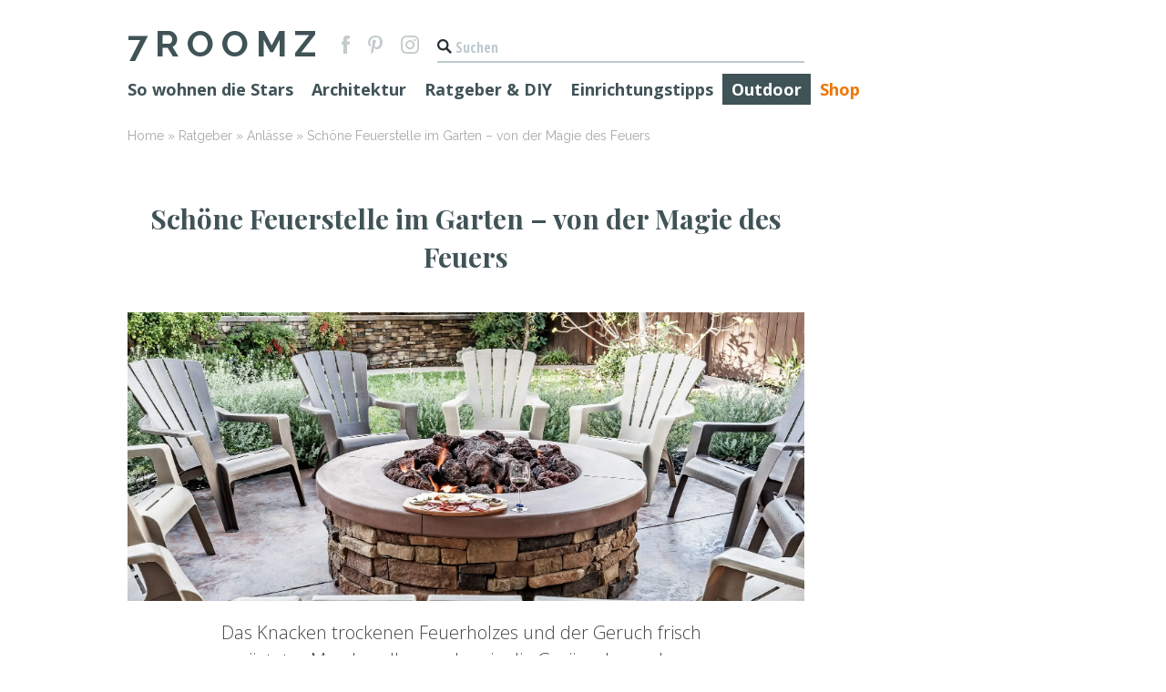

--- FILE ---
content_type: text/html; charset=UTF-8
request_url: https://www.7roomz.de/feuerstelle-im-garten/
body_size: 53824
content:

<!doctype html><html lang="de" class="no-js"><head><meta charset="UTF-8"><style media="all">@font-face{font-family:eskicons;src:url(//www.7roomz.de/wp-content/plugins/eski-shortcodes/assets/css/../fonts/eskicons.eot?-dc66uk);src:url(//www.7roomz.de/wp-content/plugins/eski-shortcodes/assets/css/../fonts/eskicons.eot?#iefix-dc66uk) format("embedded-opentype"),url(//www.7roomz.de/wp-content/plugins/eski-shortcodes/assets/css/../fonts/eskicons.woff?-dc66uk) format("woff"),url(//www.7roomz.de/wp-content/plugins/eski-shortcodes/assets/css/../fonts/eskicons.ttf?-dc66uk) format("truetype"),url(//www.7roomz.de/wp-content/plugins/eski-shortcodes/assets/css/../fonts/eskicons.svg?-dc66uk#eskicons) format("svg");font-weight:400;font-style:normal}.eskicon{font-family:eskicons;speak:none;font-style:normal;font-weight:400;font-variant:normal;text-transform:none;line-height:1;-webkit-font-smoothing:antialiased;-moz-osx-font-smoothing:grayscale}.eskicon_linkedin:before{content:"\e600"}.eskicon_facebook:before{content:"\e601"}.eskicon_twitter:before{content:"\e602"}.eskicon_mail:before{content:"\e603"}.eskicon_googleplus:before{content:"\e604"}.eskicon_vcard:before{content:"\e605"}body{-webkit-backface-visibility:hidden}.animated{-webkit-animation-duration:1s;-moz-animation-duration:1s;-o-animation-duration:1s;animation-duration:1s;-webkit-animation-fill-mode:both;-moz-animation-fill-mode:both;-o-animation-fill-mode:both;animation-fill-mode:both}.fast-anim{-webkit-animation-duration:.5s!important;-moz-animation-duration:.5s!important;-o-animation-duration:.5s!important;animation-duration:.5s!important}.slow-anim{-webkit-animation-duration:1.5s!important;-moz-animation-duration:1.5s!important;-o-animation-duration:1.5s!important;animation-duration:1.5s!important}.animated.hinge{-webkit-animation-duration:2s;-moz-animation-duration:2s;-o-animation-duration:2s;animation-duration:2s}.flash{-webkit-animation-name:flash;-moz-animation-name:flash;-o-animation-name:flash;animation-name:flash}.shake{-webkit-animation-name:shake;-moz-animation-name:shake;-o-animation-name:shake;animation-name:shake}.bounce{-webkit-animation-name:bounce;-moz-animation-name:bounce;-o-animation-name:bounce;animation-name:bounce}.tada{-webkit-animation-name:tada;-moz-animation-name:tada;-o-animation-name:tada;animation-name:tada}.swing{-webkit-transform-origin:top center;-moz-transform-origin:top center;-o-transform-origin:top center;transform-origin:top center;-webkit-animation-name:swing;-moz-animation-name:swing;-o-animation-name:swing;animation-name:swing}.wobble{-webkit-animation-name:wobble;-moz-animation-name:wobble;-o-animation-name:wobble;animation-name:wobble}.pulse{-webkit-animation-name:pulse;-moz-animation-name:pulse;-o-animation-name:pulse;animation-name:pulse}.flip{-webkit-backface-visibility:visible!important;-webkit-animation-name:flip;-moz-backface-visibility:visible!important;-moz-animation-name:flip;-o-backface-visibility:visible!important;-o-animation-name:flip;backface-visibility:visible!important;animation-name:flip}.flipInX{-webkit-backface-visibility:visible!important;-webkit-animation-name:flipInX;-moz-backface-visibility:visible!important;-moz-animation-name:flipInX;-o-backface-visibility:visible!important;-o-animation-name:flipInX;backface-visibility:visible!important;animation-name:flipInX}.flipOutX{-webkit-animation-name:flipOutX;-webkit-backface-visibility:visible!important;-moz-animation-name:flipOutX;-moz-backface-visibility:visible!important;-o-animation-name:flipOutX;-o-backface-visibility:visible!important;animation-name:flipOutX;backface-visibility:visible!important}.flipInY{-webkit-backface-visibility:visible!important;-webkit-animation-name:flipInY;-moz-backface-visibility:visible!important;-moz-animation-name:flipInY;-o-backface-visibility:visible!important;-o-animation-name:flipInY;backface-visibility:visible!important;animation-name:flipInY}.flipOutY{-webkit-backface-visibility:visible!important;-webkit-animation-name:flipOutY;-moz-backface-visibility:visible!important;-moz-animation-name:flipOutY;-o-backface-visibility:visible!important;-o-animation-name:flipOutY;backface-visibility:visible!important;animation-name:flipOutY}.fadeIn{-webkit-animation-name:fadeIn;-moz-animation-name:fadeIn;-o-animation-name:fadeIn;animation-name:fadeIn}.fadeInUp{-webkit-animation-name:fadeInUp;-moz-animation-name:fadeInUp;-o-animation-name:fadeInUp;animation-name:fadeInUp}.fadeInDown{-webkit-animation-name:fadeInDown;-moz-animation-name:fadeInDown;-o-animation-name:fadeInDown;animation-name:fadeInDown}.fadeInLeft{-webkit-animation-name:fadeInLeft;-moz-animation-name:fadeInLeft;-o-animation-name:fadeInLeft;animation-name:fadeInLeft}.fadeInRight{-webkit-animation-name:fadeInRight;-moz-animation-name:fadeInRight;-o-animation-name:fadeInRight;animation-name:fadeInRight}.fadeInUpBig{-webkit-animation-name:fadeInUpBig;-moz-animation-name:fadeInUpBig;-o-animation-name:fadeInUpBig;animation-name:fadeInUpBig}.fadeInDownBig{-webkit-animation-name:fadeInDownBig;-moz-animation-name:fadeInDownBig;-o-animation-name:fadeInDownBig;animation-name:fadeInDownBig}.fadeInLeftBig{-webkit-animation-name:fadeInLeftBig;-moz-animation-name:fadeInLeftBig;-o-animation-name:fadeInLeftBig;animation-name:fadeInLeftBig}.fadeInRightBig{-webkit-animation-name:fadeInRightBig;-moz-animation-name:fadeInRightBig;-o-animation-name:fadeInRightBig;animation-name:fadeInRightBig}.fadeOut{-webkit-animation-name:fadeOut;-moz-animation-name:fadeOut;-o-animation-name:fadeOut;animation-name:fadeOut}.fadeOutUp{-webkit-animation-name:fadeOutUp;-moz-animation-name:fadeOutUp;-o-animation-name:fadeOutUp;animation-name:fadeOutUp}.fadeOutDown{-webkit-animation-name:fadeOutDown;-moz-animation-name:fadeOutDown;-o-animation-name:fadeOutDown;animation-name:fadeOutDown}.fadeOutLeft{-webkit-animation-name:fadeOutLeft;-moz-animation-name:fadeOutLeft;-o-animation-name:fadeOutLeft;animation-name:fadeOutLeft}.fadeOutRight{-webkit-animation-name:fadeOutRight;-moz-animation-name:fadeOutRight;-o-animation-name:fadeOutRight;animation-name:fadeOutRight}.fadeOutUpBig{-webkit-animation-name:fadeOutUpBig;-moz-animation-name:fadeOutUpBig;-o-animation-name:fadeOutUpBig;animation-name:fadeOutUpBig}.fadeOutDownBig{-webkit-animation-name:fadeOutDownBig;-moz-animation-name:fadeOutDownBig;-o-animation-name:fadeOutDownBig;animation-name:fadeOutDownBig}.fadeOutLeftBig{-webkit-animation-name:fadeOutLeftBig;-moz-animation-name:fadeOutLeftBig;-o-animation-name:fadeOutLeftBig;animation-name:fadeOutLeftBig}.fadeOutRightBig{-webkit-animation-name:fadeOutRightBig;-moz-animation-name:fadeOutRightBig;-o-animation-name:fadeOutRightBig;animation-name:fadeOutRightBig}.bounceIn{-webkit-animation-name:bounceIn;-moz-animation-name:bounceIn;-o-animation-name:bounceIn;animation-name:bounceIn}.bounceInUp{-webkit-animation-name:bounceInUp;-moz-animation-name:bounceInUp;-o-animation-name:bounceInUp;animation-name:bounceInUp}.bounceInDown{-webkit-animation-name:bounceInDown;-moz-animation-name:bounceInDown;-o-animation-name:bounceInDown;animation-name:bounceInDown}.bounceInLeft{-webkit-animation-name:bounceInLeft;-moz-animation-name:bounceInLeft;-o-animation-name:bounceInLeft;animation-name:bounceInLeft}.bounceInRight{-webkit-animation-name:bounceInRight;-moz-animation-name:bounceInRight;-o-animation-name:bounceInRight;animation-name:bounceInRight}.bounceOut{-webkit-animation-name:bounceOut;-moz-animation-name:bounceOut;-o-animation-name:bounceOut;animation-name:bounceOut}.bounceOutUp{-webkit-animation-name:bounceOutUp;-moz-animation-name:bounceOutUp;-o-animation-name:bounceOutUp;animation-name:bounceOutUp}.bounceOutDown{-webkit-animation-name:bounceOutDown;-moz-animation-name:bounceOutDown;-o-animation-name:bounceOutDown;animation-name:bounceOutDown}.bounceOutLeft{-webkit-animation-name:bounceOutLeft;-moz-animation-name:bounceOutLeft;-o-animation-name:bounceOutLeft;animation-name:bounceOutLeft}.bounceOutRight{-webkit-animation-name:bounceOutRight;-moz-animation-name:bounceOutRight;-o-animation-name:bounceOutRight;animation-name:bounceOutRight}.rotateIn{-webkit-animation-name:rotateIn;-moz-animation-name:rotateIn;-o-animation-name:rotateIn;animation-name:rotateIn}.rotateInUpLeft{-webkit-animation-name:rotateInUpLeft;-moz-animation-name:rotateInUpLeft;-o-animation-name:rotateInUpLeft;animation-name:rotateInUpLeft}.rotateInDownLeft{-webkit-animation-name:rotateInDownLeft;-moz-animation-name:rotateInDownLeft;-o-animation-name:rotateInDownLeft;animation-name:rotateInDownLeft}.rotateInUpRight{-webkit-animation-name:rotateInUpRight;-moz-animation-name:rotateInUpRight;-o-animation-name:rotateInUpRight;animation-name:rotateInUpRight}.rotateInDownRight{-webkit-animation-name:rotateInDownRight;-moz-animation-name:rotateInDownRight;-o-animation-name:rotateInDownRight;animation-name:rotateInDownRight}.rotateOut{-webkit-animation-name:rotateOut;-moz-animation-name:rotateOut;-o-animation-name:rotateOut;animation-name:rotateOut}.rotateOutUpLeft{-webkit-animation-name:rotateOutUpLeft;-moz-animation-name:rotateOutUpLeft;-o-animation-name:rotateOutUpLeft;animation-name:rotateOutUpLeft}.rotateOutDownLeft{-webkit-animation-name:rotateOutDownLeft;-moz-animation-name:rotateOutDownLeft;-o-animation-name:rotateOutDownLeft;animation-name:rotateOutDownLeft}.rotateOutUpRight{-webkit-animation-name:rotateOutUpRight;-moz-animation-name:rotateOutUpRight;-o-animation-name:rotateOutUpRight;animation-name:rotateOutUpRight}.rotateOutDownRight{-webkit-animation-name:rotateOutDownRight;-moz-animation-name:rotateOutDownRight;-o-animation-name:rotateOutDownRight;animation-name:rotateOutDownRight}.hinge{-webkit-animation-name:hinge;-moz-animation-name:hinge;-o-animation-name:hinge;animation-name:hinge}.rollIn{-webkit-animation-name:rollIn;-moz-animation-name:rollIn;-o-animation-name:rollIn;animation-name:rollIn}.rollOut{-webkit-animation-name:rollOut;-moz-animation-name:rollOut;-o-animation-name:rollOut;animation-name:rollOut}.lightSpeedIn{-webkit-animation-name:lightSpeedIn;-moz-animation-name:lightSpeedIn;-o-animation-name:lightSpeedIn;animation-name:lightSpeedIn;-webkit-animation-timing-function:ease-out;-moz-animation-timing-function:ease-out;-o-animation-timing-function:ease-out;animation-timing-function:ease-out}.animated.lightSpeedIn{-webkit-animation-duration:.5s;-moz-animation-duration:.5s;-o-animation-duration:.5s;animation-duration:.5s}.lightSpeedOut{-webkit-animation-name:lightSpeedOut;-moz-animation-name:lightSpeedOut;-o-animation-name:lightSpeedOut;animation-name:lightSpeedOut;-webkit-animation-timing-function:ease-in;-moz-animation-timing-function:ease-in;-o-animation-timing-function:ease-in;animation-timing-function:ease-in}.animated.lightSpeedOut{-webkit-animation-duration:.25s;-moz-animation-duration:.25s;-o-animation-duration:.25s;animation-duration:.25s}.wiggle{-webkit-animation-name:wiggle;-moz-animation-name:wiggle;-o-animation-name:wiggle;animation-name:wiggle;-webkit-animation-timing-function:ease-in;-moz-animation-timing-function:ease-in;-o-animation-timing-function:ease-in;animation-timing-function:ease-in}.animated.wiggle{-webkit-animation-duration:.75s;-moz-animation-duration:.75s;-o-animation-duration:.75s;animation-duration:.75s}html:not(.js) .eski_animation{filter:alpha(Opacity=100);opacity:1}.eski_shortcode.eski_accordion{margin-bottom:30px}.eski_shortcode.eski_accordion .ui-accordion-header{margin-bottom:1px;background-color:#F2F2F2;padding:10px;padding-left:20px;font-weight:700}.eski_shortcode.eski_accordion .ui-accordion-header:hover{background-color:#EDEDED;cursor:pointer}.eski_shortcode.eski_accordion .ui-accordion-header:focus{outline:0}.eski_shortcode.eski_accordion .ui-accordion-content{*zoom:1;padding:20px;margin-bottom:1px;background-color:#F2F2F2}.eski_shortcode.eski_accordion .ui-accordion-content:before,.eski_shortcode.eski_accordion .ui-accordion-content:after{display:table;content:"";line-height:0}.eski_shortcode.eski_accordion .ui-accordion-content:after{clear:both}.eski_shortcode.eski_accordion .ui-accordion-content :last-child{margin-bottom:0}.eski_shortcode.eski_animation{position:relative;outline:1px solid transparent}.eski_shortcode.eski_animation[data-eski-animation-target=self]{filter:alpha(Opacity=0);opacity:0}.eski_shortcode.eski_animation[data-eski-animation-target=self][data-eski-animation-animation=fadeInRight]{right:-60px}.eski_shortcode.eski_animation[data-eski-animation-target=self][data-eski-animation-animation=fadeInTop]{top:-150px}.eski_shortcode.eski_animation[data-eski-animation-target=self][data-eski-animation-animation=fadeInBottom]{bottom:-150px}.eski_shortcode.eski_animation[data-eski-animation-target=self][data-eski-animation-animation=fadeInLeft]{left:-60px}.eski_shortcode.eski_animation[data-eski-animation-target=self][data-eski-animation-animation=zoomIn]{-webkit-transform:scale(2);-moz-transform:scale(2);-ms-transform:scale(2);-o-transform:scale(2);transform:scale(2)}.eski_shortcode.eski_animation[data-eski-animation-target=self][data-eski-animation-animation=showUp]{-webkit-transform:scale(0.1);-moz-transform:scale(0.1);-ms-transform:scale(0.1);-o-transform:scale(0.1);transform:scale(0.1)}.eski_shortcode.eski_animation[data-eski-animation-target=self][data-eski-animation-animation=flipInX]{-webkit-transform:perspective(400px) rotateX(90deg);-moz-transform:perspective(400px) rotateX(90deg);-ms-transform:perspective(400px) rotateX(90deg);-o-transform:perspective(400px) rotateX(90deg);transform:perspective(400px) rotateX(90deg);top:-60px}.eski_shortcode.eski_animation[data-eski-animation-target=self][data-eski-animation-animation=flipInY]{-webkit-transform:perspective(400px) rotateY(-90deg);-moz-transform:perspective(400px) rotateY(-90deg);-ms-transform:perspective(400px) rotateY(-90deg);-o-transform:perspective(400px) rotateY(-90deg);transform:perspective(400px) rotateY(-90deg);left:-60px}.eski_shortcode.eski_animation[data-eski-animation-target=children]{filter:alpha(Opacity=100);opacity:1}.eski_shortcode.eski_animation[data-eski-animation-target=children]>*{filter:alpha(Opacity=0);opacity:0;position:relative;outline:1px solid transparent}.eski_shortcode.eski_animation[data-eski-animation-target=children][data-eski-animation-animation=fadeInRight]>*{right:-60px}.eski_shortcode.eski_animation[data-eski-animation-target=children][data-eski-animation-animation=fadeInTop]>*{top:-150px}.eski_shortcode.eski_animation[data-eski-animation-target=children][data-eski-animation-animation=fadeInBottom]>*{bottom:-150px}.eski_shortcode.eski_animation[data-eski-animation-target=children][data-eski-animation-animation=fadeInLeft]>*{left:-60px}.eski_shortcode.eski_animation[data-eski-animation-target=children][data-eski-animation-animation=zoomIn]>*{-webkit-transform:scale(2);-moz-transform:scale(2);-ms-transform:scale(2);-o-transform:scale(2);transform:scale(2)}.eski_shortcode.eski_animation[data-eski-animation-target=children][data-eski-animation-animation=showUp]>*{-webkit-transform:scale(0.1);-moz-transform:scale(0.1);-ms-transform:scale(0.1);-o-transform:scale(0.1);transform:scale(0.1)}.eski_shortcode.eski_animation[data-eski-animation-target=children][data-eski-animation-animation=flipInX]>*{-webkit-transform:perspective(400px) rotateX(90deg);-moz-transform:perspective(400px) rotateX(90deg);-ms-transform:perspective(400px) rotateX(90deg);-o-transform:perspective(400px) rotateX(90deg);transform:perspective(400px) rotateX(90deg);top:-60px}.eski_shortcode.eski_animation[data-eski-animation-target=children][data-eski-animation-animation=flipInY]>*{-webkit-transform:perspective(400px) rotateY(-90deg);-moz-transform:perspective(400px) rotateY(-90deg);-ms-transform:perspective(400px) rotateY(-90deg);-o-transform:perspective(400px) rotateY(-90deg);transform:perspective(400px) rotateY(-90deg);left:-60px}.eski_shortcode.eski_blog article{margin-bottom:30px}.eski_shortcode.eski_blog article .image{overflow:hidden}.eski_shortcode.eski_blog article .image a{display:block;background:#000}.eski_shortcode.eski_blog article .image .canvas{-webkit-backface-visibility:hidden;-moz-backface-visibility:hidden;-ms-backface-visibility:hidden;-o-backface-visibility:hidden;backface-visibility:hidden;-webkit-transition:opacity .25s;-moz-transition:opacity .25s;-o-transition:opacity .25s;transition:opacity .25s;padding-top:56.25%;background-color:#EDEDED;background-image:url(//www.7roomz.de/wp-content/plugins/eski-shortcodes/assets/css/../images/blog_missing.png);background-position:center center;background-repeat:no-repeat}.eski_shortcode.eski_blog article .image .canvas:hover{filter:alpha(Opacity=80);opacity:.8}.eski_shortcode.eski_blog article .image img{-webkit-backface-visibility:hidden;-moz-backface-visibility:hidden;-ms-backface-visibility:hidden;-o-backface-visibility:hidden;backface-visibility:hidden;-webkit-transition:opacity .25s;-moz-transition:opacity .25s;-o-transition:opacity .25s;transition:opacity .25s;-webkit-border-radius:0;-moz-border-radius:0;-ms-border-radius:0;-o-border-radius:0;border-radius:0;display:block;width:100%;height:auto}.eski_shortcode.eski_blog article .image img:hover{filter:alpha(Opacity=80);opacity:.8}.eski_shortcode.eski_blog article .image.has-image .canvas{background-size:cover}.eski_shortcode.eski_blog article .content :last-child{margin-bottom:0}.eski_shortcode.eski_blog article .title{margin:0}.eski_shortcode.eski_blog article .datetime{filter:alpha(Opacity=60);opacity:.6;font-size:80%;margin-bottom:10px}.eski_shortcode.eski_blog.boxed article .content{background-color:#F2F2F2;padding:20px}.eski_shortcode.eski_blog.unboxed article .image{margin-bottom:20px}.eski_shortcode.eski_button{-webkit-border-radius:5px;-moz-border-radius:5px;-ms-border-radius:5px;-o-border-radius:5px;border-radius:5px;text-shadow:0 1px 1px rgba(0,0,0,.25);-webkit-appearance:none;cursor:pointer;color:#333;display:inline-block;outline:0;overflow:visible;margin:0;padding:1em;text-decoration:none;vertical-align:top;line-height:1em;width:auto;border-bottom-style:solid;border-bottom-width:2px;font-weight:700}.eski_shortcode.eski_button::-moz-focus-inner{border:0;padding:0}.eski_shortcode.eski_button:hover{text-decoration:none}.eski_shortcode.eski_button.size_xsmall{font-size:80%}.eski_shortcode.eski_button.size_small{font-size:90%}.eski_shortcode.eski_button.size_large{font-size:120%}.eski_shortcode.eski_button.swatch_default{background-color:#bbb;color:#fff;border-bottom-color:#a2a2a2}.eski_shortcode.eski_button.swatch_default:hover{background-color:#aeaeae}.eski_shortcode.eski_button.swatch_red{background-color:#d30000;color:#fff;border-bottom-color:#a00000}.eski_shortcode.eski_button.swatch_red:hover{background-color:#b90000}.eski_shortcode.eski_button.swatch_orange{background-color:#d38b00;color:#fff;border-bottom-color:#a06900}.eski_shortcode.eski_button.swatch_orange:hover{background-color:#b97a00}.eski_shortcode.eski_button.swatch_yellow{background-color:#d1d300;color:#fff;border-bottom-color:#9ea000}.eski_shortcode.eski_button.swatch_yellow:hover{background-color:#b8b900}.eski_shortcode.eski_button.swatch_green{background-color:#63d300;color:#fff;border-bottom-color:#4ba000}.eski_shortcode.eski_button.swatch_green:hover{background-color:#57b900}.eski_shortcode.eski_button.swatch_blue{background-color:#0095d3;color:#fff;border-bottom-color:#0071a0}.eski_shortcode.eski_button.swatch_blue:hover{background-color:#0083b9}.eski_shortcode.eski_button.swatch_pink{background-color:#d3009a;color:#fff;border-bottom-color:#a00075}.eski_shortcode.eski_button.swatch_pink:hover{background-color:#b90087}.eski_shortcode.eski_button.swatch_purple{background-color:#9a00d3;color:#fff;border-bottom-color:#7500a0}.eski_shortcode.eski_button.swatch_purple:hover{background-color:#8700b9}.eski_shortcode.eski_button.swatch_black{background-color:#444;color:#fff;border-bottom-color:#2b2b2b}.eski_shortcode.eski_button.swatch_black:hover{background-color:#373737}.eski_shortcode.eski_callout{margin-bottom:30px;overflow:hidden;text-align:center}.eski_shortcode.eski_callout .content{margin-bottom:20px}.eski_shortcode.eski_callout .content h2,.eski_shortcode.eski_callout .content p{margin:0}.eski_shortcode.eski_callout .action .eski_button{width:100%}.eski_shortcode.eski_callout.boxed{background-color:#F2F2F2;padding:20px}.eski_shortcode.eski_feature{display:block;overflow:hidden;background-color:#F2F2F2;margin:0 auto 30px;width:100%;height:170px;text-align:center;text-decoration:none;position:relative}.eski_shortcode.eski_feature .image{-webkit-backface-visibility:hidden;-moz-backface-visibility:hidden;-ms-backface-visibility:hidden;-o-backface-visibility:hidden;backface-visibility:hidden;position:absolute;z-index:5;top:0;bottom:0;width:100%;background-repeat:no-repeat;background-size:cover;background-position:50% 50%}.eski_shortcode.eski_feature .content{-webkit-box-sizing:border-box;-moz-box-sizing:border-box;box-sizing:border-box;position:relative;z-index:10;width:100%;vertical-align:middle;display:inline-block;overflow:hidden;background-color:rgba(255,255,255,.6);padding:20px}.eski_shortcode.eski_feature .title,.eski_shortcode.eski_feature .note{color:inherit;margin:0}.eski_shortcode.eski_feature.clickable{cursor:pointer}.eski_shortcode.eski_feature.clickable.hover_default .content{-webkit-transition:background-color,.1s;-moz-transition:background-color,.1s;-o-transition:background-color,.1s;transition:background-color,.1s}.eski_shortcode.eski_feature.clickable.hover_default:hover .content{background-color:rgba(255,255,255,.9)}.eski_shortcode.eski_feature.clickable.hover_zoom .image{-webkit-transition:-webkit-transform .1s;-moz-transition:-moz-transform .1s;-o-transition:-o-transform .1s;transition:transform .1s}.eski_shortcode.eski_feature.clickable.hover_zoom:hover .image{-webkit-transform:scale(1.05,1.05);-moz-transform:scale(1.05,1.05);-ms-transform:scale(1.05,1.05);-o-transform:scale(1.05,1.05);transform:scale(1.05,1.05)}.eski_shortcode.eski_feature.clickable.hover_tint .image{-webkit-transition:all .1s;-moz-transition:all .1s;-o-transition:all .1s;transition:all .1s}.eski_shortcode.eski_feature.clickable.hover_tint:hover .image{-webkit-filter:saturate(0);-moz-filter:saturate(0);filter:saturate(0);filter:alpha(Opacity=70);opacity:.7}.eski_shortcode.eski_feature:before{content:'';display:inline-block;height:100%;vertical-align:middle}.eski_shortcode.eski_gap{display:block;margin:0;padding:0}.eski_shortcode.eski_google_map{display:block}.eski_shortcode.eski_grid_row{*zoom:1;list-style:none;margin:0;padding:0;margin-left:-30px}.eski_shortcode.eski_grid_row:before,.eski_shortcode.eski_grid_row:after{display:table;content:"";line-height:0}.eski_shortcode.eski_grid_row:after{clear:both}.eski_shortcode.eski_grid_row .eski_grid_item{-webkit-box-sizing:border-box;-moz-box-sizing:border-box;box-sizing:border-box;min-height:1px;float:left;padding-left:30px;vertical-align:top}.eski_shortcode.eski_grid_row .eski_grid_item.one_whole{width:100%}.eski_shortcode.eski_grid_row .eski_grid_item.one_half{width:50%}.eski_shortcode.eski_grid_row .eski_grid_item.one_third{width:33.333%}.eski_shortcode.eski_grid_row .eski_grid_item.two_third{width:66.666%}.eski_shortcode.eski_grid_row .eski_grid_item.one_quarter{width:25%}.eski_shortcode.eski_grid_row .eski_grid_item.two_quarter{width:50%}.eski_shortcode.eski_grid_row .eski_grid_item.three_quarter{width:75%}.eski_shortcode.eski_grid_row .eski_grid_item.one_fifth{width:20%}.eski_shortcode.eski_grid_row .eski_grid_item.two_fifth{width:40%}.eski_shortcode.eski_grid_row .eski_grid_item.three_fifth{width:60%}.eski_shortcode.eski_grid_row .eski_grid_item.four_fifth{width:80%}.eski_shortcode.eski_grid_row .eski_grid_item.one_sixth{width:16.666%}.eski_shortcode.eski_grid_row .eski_grid_item.two_sixth{width:33.333%}.eski_shortcode.eski_grid_row .eski_grid_item.three_sixth{width:50%}.eski_shortcode.eski_grid_row .eski_grid_item.four_sixth{width:66.666%}.eski_shortcode.eski_grid_row .eski_grid_item.five_sixth{width:83.333%}.eski_shortcode.eski_grid_row .eski_grid_item.one_eighth{width:12.5%}.eski_shortcode.eski_grid_row .eski_grid_item.two_eighth{width:25%}.eski_shortcode.eski_grid_row .eski_grid_item.three_eighth{width:37.5%}.eski_shortcode.eski_grid_row .eski_grid_item.four_eighth{width:50%}.eski_shortcode.eski_grid_row .eski_grid_item.five_eighth{width:62.5%}.eski_shortcode.eski_grid_row .eski_grid_item.six_eighth{width:75%}.eski_shortcode.eski_grid_row .eski_grid_item.seven_eighth{width:87.5%}.eski_shortcode.eski_grid_row .eski_grid_item.one_tenth{width:10%}.eski_shortcode.eski_grid_row .eski_grid_item.two_tenth{width:20%}.eski_shortcode.eski_grid_row .eski_grid_item.three_tenth{width:30%}.eski_shortcode.eski_grid_row .eski_grid_item.four_tenth{width:40%}.eski_shortcode.eski_grid_row .eski_grid_item.five_tenth{width:50%}.eski_shortcode.eski_grid_row .eski_grid_item.six_tenth{width:60%}.eski_shortcode.eski_grid_row .eski_grid_item.seven_tenth{width:70%}.eski_shortcode.eski_grid_row .eski_grid_item.eight_tenth{width:80%}.eski_shortcode.eski_grid_row .eski_grid_item.nine_tenth{width:90%}.eski_shortcode.eski_hr{height:0;background:0 0;border:0;border-width:1px;border-color:#DDD;margin:30px 0;clear:both;max-height:none}.eski_shortcode.eski_hr.style_solid{border-top-style:solid}.eski_shortcode.eski_hr.style_dashed{border-top-style:dashed}.eski_shortcode.eski_hr.style_dotted{border-top-style:dotted}.eski_shortcode.eski_hr.style_shadow{border:0;height:4px;background-image:url(//www.7roomz.de/wp-content/plugins/eski-shortcodes/assets/css/../images/hr_shadow.png);background-size:100% 4px;background-repeat:no-repeat}.eski_shortcode.eski_icon{-webkit-border-radius:50%;-moz-border-radius:50%;-ms-border-radius:50%;-o-border-radius:50%;border-radius:50%;display:block;text-align:center;width:120px;line-height:120px;font-size:40px;background-color:#F2F2F2;margin:0 auto 30px;text-decoration:none}.eski_shortcode.eski_lead{font-size:150%;line-height:150%}.eski_shortcode.eski_notice{margin-bottom:20px;padding:10px;border-width:1px;border-style:solid}.eski_shortcode.eski_notice p{margin-bottom:10px}.eski_shortcode.eski_notice :last-child{margin-bottom:0}.eski_shortcode.eski_notice.removable{position:relative;padding-right:50px}.eski_shortcode.eski_notice.removable .remove{text-decoration:none;position:absolute;color:inherit;top:0;right:0;bottom:0}.eski_shortcode.eski_notice.removable .remove:before{display:block;text-align:center;width:40px;line-height:40px;content:'\00D7'}.eski_shortcode.eski_notice.default{background:#f2f2f2;color:#8c8c8c;border-color:#d8d8d8}.eski_shortcode.eski_notice.error{background:#f5dbda;color:#ca3f39;border-color:#eab4b2}.eski_shortcode.eski_notice.success{background:#d9f098;color:#7fa418;border-color:#c9ea6b}.eski_shortcode.eski_notice.warning{background:#fdefbe;color:#e8b607;border-color:#fbe38d}.eski_shortcode.eski_pricing_table{background-color:#F2F2F2;margin-bottom:20px;text-align:center}.eski_shortcode.eski_pricing_table .title{background-color:#BBB;color:#FFF;margin:0;padding:20px 10px}.eski_shortcode.eski_pricing_table .cost{padding:30px 10px}.eski_shortcode.eski_pricing_table .price{font-size:50px;line-height:1em;margin:0}.eski_shortcode.eski_pricing_table .frequency{filter:alpha(Opacity=50);opacity:.5;font-size:12px;line-height:1em;margin:15px 0 0}.eski_shortcode.eski_pricing_table .action{padding:30px 10px}.eski_shortcode.eski_pricing_table .content ul,.eski_shortcode.eski_pricing_table .content ol{border-top:1px solid rgba(0,0,0,.1);list-style:none;margin:0 0 20px;padding:0}.eski_shortcode.eski_pricing_table .content li{border-bottom:1px solid rgba(0,0,0,.1);margin:0;padding:8px 0}.eski_shortcode.eski_pricing_table .content p{margin:0 20px 20px}.eski_shortcode.eski_pricing_table .content :last-child{margin-bottom:0}.eski_shortcode.eski_pricing_table.recommended .title{background-color:#777}.eski_shortcode.eski_pricing_table.recommended .price{font-weight:700}.eski_shortcode.eski_profile{margin-bottom:30px}.eski_shortcode.eski_profile .image{-webkit-backface-visibility:hidden;-moz-backface-visibility:hidden;-ms-backface-visibility:hidden;-o-backface-visibility:hidden;backface-visibility:hidden;background:#000;overflow:hidden}.eski_shortcode.eski_profile .image img{-webkit-border-radius:0;-moz-border-radius:0;-ms-border-radius:0;-o-border-radius:0;border-radius:0;width:100%;display:block}.eski_shortcode.eski_profile .image a{display:block}.eski_shortcode.eski_profile .image a:hover{filter:alpha(Opacity=80);opacity:.8}.eski_shortcode.eski_profile .content :last-child{margin-bottom:0}.eski_shortcode.eski_profile .title{margin:0}.eski_shortcode.eski_profile .note{filter:alpha(Opacity=60);opacity:.6;font-size:80%;margin:0;margin-bottom:10px}.eski_shortcode.eski_profile .contact{overflow:hidden}.eski_shortcode.eski_profile .eski_social_icon{display:block;text-align:center;width:28px;line-height:28px;font-size:12px;background-color:rgba(0,0,0,.05);float:left;margin:0 3px 3px 0;text-decoration:none}.eski_shortcode.eski_profile .eski_social_icon:hover{background-color:rgba(0,0,0,.075)}.eski_shortcode.eski_profile.boxed .content{background-color:#F2F2F2;padding:20px}.eski_shortcode.eski_profile.unboxed .image{margin-bottom:20px}.eski_shortcode.eski_pullquote{width:auto;max-width:40%;font-size:130%;line-height:130%;font-weight:700}.eski_shortcode.eski_pullquote:before{content:"ÔÇ£";content:open-quote}.eski_shortcode.eski_pullquote:after{content:"ÔÇØ";content:close-quote}.eski_shortcode.eski_pullquote.left{float:left;margin:0 1em .5em 0}.eski_shortcode.eski_pullquote.right{float:right;margin:0 0 .5em 1em}.eski_shortcode.eski_tabs{margin-bottom:30px}.eski_shortcode.eski_tabs .ui-tabs-nav{margin:0;list-style:none;padding:0;overflow:hidden}.eski_shortcode.eski_tabs .ui-tabs-nav li{-webkit-transition:opacity .15s;-moz-transition:opacity .15s;-o-transition:opacity .15s;transition:opacity .15s;filter:alpha(Opacity=50);opacity:.5;float:left;margin:0 1px 0 0}.eski_shortcode.eski_tabs .ui-tabs-nav li a{display:block;padding:10px 20px;background-color:#F2F2F2;font-weight:700}.eski_shortcode.eski_tabs .ui-tabs-nav li.ui-tabs-active,.eski_shortcode.eski_tabs .ui-tabs-nav li:hover{filter:alpha(Opacity=100);opacity:1}.eski_shortcode.eski_tabs .ui-tabs-panel{*zoom:1;clear:both;padding:20px;background:#F2F2F2;display:none}.eski_shortcode.eski_tabs .ui-tabs-panel:before,.eski_shortcode.eski_tabs .ui-tabs-panel:after{display:table;content:"";line-height:0}.eski_shortcode.eski_tabs .ui-tabs-panel:after{clear:both}.eski_shortcode.eski_tabs .ui-tabs-panel :last-child{margin-bottom:0}.eski_shortcode.eski_tabs .ui-tabs-panel.active{display:block}.eski_shortcode.eski_teaser{margin-bottom:30px}.eski_shortcode.eski_teaser .image{-webkit-backface-visibility:hidden;-moz-backface-visibility:hidden;-ms-backface-visibility:hidden;-o-backface-visibility:hidden;backface-visibility:hidden;overflow:hidden}.eski_shortcode.eski_teaser .image img{-webkit-border-radius:0;-moz-border-radius:0;-ms-border-radius:0;-o-border-radius:0;border-radius:0;width:100%;display:block}.eski_shortcode.eski_teaser .content :last-child{margin-bottom:0}.eski_shortcode.eski_teaser .title{margin:0;margin-bottom:10px}.eski_shortcode.eski_teaser.image_top .image{background:#000}.eski_shortcode.eski_teaser.image_top a{display:block}.eski_shortcode.eski_teaser.image_top a:hover{filter:alpha(Opacity=80);opacity:.8}.eski_shortcode.eski_teaser.image_left,.eski_shortcode.eski_teaser.image_right{position:relative}.eski_shortcode.eski_teaser.image_left .image,.eski_shortcode.eski_teaser.image_right .image{position:absolute;top:0;width:50px}.eski_shortcode.eski_teaser.image_left{padding-left:70px}.eski_shortcode.eski_teaser.image_left .image{left:0}.eski_shortcode.eski_teaser.image_right{padding-right:70px}.eski_shortcode.eski_teaser.image_right .image{right:0}.eski_shortcode.eski_teaser.boxed .content{background-color:#F2F2F2;padding:20px}.eski_shortcode.eski_teaser.unboxed .image{margin-bottom:20px}.eski_shortcode.eski_testimonial{margin-bottom:30px}.eski_shortcode.eski_testimonial .content{margin:0}.eski_shortcode.eski_testimonial .content p:first-of-type:before{margin-right:3px;content:"\201C"}.eski_shortcode.eski_testimonial .content p:last-of-type:after{margin-left:3px;content:"\201D"}.eski_shortcode.eski_testimonial .meta{position:relative}.eski_shortcode.eski_testimonial .meta p{line-height:20px;margin-bottom:0}.eski_shortcode.eski_testimonial .avatar{-webkit-border-radius:50%;-moz-border-radius:50%;-ms-border-radius:50%;-o-border-radius:50%;border-radius:50%;max-height:60px;max-width:60px;position:absolute;top:0;left:0}.eski_shortcode.eski_testimonial .author{font-size:120%}.eski_shortcode.eski_testimonial .note{filter:alpha(Opacity=50);opacity:.5;font-size:90%}.eski_shortcode.eski_testimonial.has-image .meta{padding:10px;padding-left:75px;min-height:60px}@media only screen and (min-width:768px){.eski_shortcode.eski_callout{text-align:left}.eski_shortcode.eski_callout .content{margin-bottom:0;float:left;max-width:70%}.eski_shortcode.eski_callout .action{text-align:right;float:right;margin-left:20px;max-width:30%}.eski_shortcode.eski_callout .action .eski_button{margin:5px 0;width:auto}.eski_shortcode.eski_grid_row .eski_grid_item.offset_one_half{margin-left:50%}.eski_shortcode.eski_grid_row .eski_grid_item.offset_one_third{margin-left:33.333%}.eski_shortcode.eski_grid_row .eski_grid_item.offset_two_third{margin-left:66.666%}.eski_shortcode.eski_grid_row .eski_grid_item.offset_one_quarter{margin-left:25%}.eski_shortcode.eski_grid_row .eski_grid_item.offset_two_quarter{margin-left:50%}.eski_shortcode.eski_grid_row .eski_grid_item.offset_three_quarter{margin-left:75%}.eski_shortcode.eski_grid_row .eski_grid_item.offset_one_fifth{margin-left:20%}.eski_shortcode.eski_grid_row .eski_grid_item.offset_two_fifth{margin-left:40%}.eski_shortcode.eski_grid_row .eski_grid_item.offset_three_fifth{margin-left:60%}.eski_shortcode.eski_grid_row .eski_grid_item.offset_four_fifth{margin-left:80%}.eski_shortcode.eski_grid_row .eski_grid_item.offset_one_sixth{margin-left:16.666%}.eski_shortcode.eski_grid_row .eski_grid_item.offset_two_sixth{margin-left:33.333%}.eski_shortcode.eski_grid_row .eski_grid_item.offset_three_sixth{margin-left:50%}.eski_shortcode.eski_grid_row .eski_grid_item.offset_four_sixth{margin-left:66.666%}.eski_shortcode.eski_grid_row .eski_grid_item.offset_five_sixth{margin-left:83.333%}.eski_shortcode.eski_grid_row .eski_grid_item.offset_one_eighth{margin-left:12.5%}.eski_shortcode.eski_grid_row .eski_grid_item.offset_two_eighth{margin-left:25%}.eski_shortcode.eski_grid_row .eski_grid_item.offset_three_eighth{margin-left:37.5%}.eski_shortcode.eski_grid_row .eski_grid_item.offset_four_eighth{margin-left:50%}.eski_shortcode.eski_grid_row .eski_grid_item.offset_five_eighth{margin-left:62.5%}.eski_shortcode.eski_grid_row .eski_grid_item.offset_six_eighth{margin-left:75%}.eski_shortcode.eski_grid_row .eski_grid_item.offset_seven_eighth{margin-left:87.5%}.eski_shortcode.eski_grid_row .eski_grid_item.offset_one_tenth{margin-left:10%}.eski_shortcode.eski_grid_row .eski_grid_item.offset_two_tenth{margin-left:20%}.eski_shortcode.eski_grid_row .eski_grid_item.offset_three_tenth{margin-left:30%}.eski_shortcode.eski_grid_row .eski_grid_item.offset_four_tenth{margin-left:40%}.eski_shortcode.eski_grid_row .eski_grid_item.offset_five_tenth{margin-left:50%}.eski_shortcode.eski_grid_row .eski_grid_item.offset_six_tenth{margin-left:60%}.eski_shortcode.eski_grid_row .eski_grid_item.offset_seven_tenth{margin-left:70%}.eski_shortcode.eski_grid_row .eski_grid_item.offset_eight_tenth{margin-left:80%}.eski_shortcode.eski_grid_row .eski_grid_item.offset_nine_tenth{margin-left:90%}.eski_shortcode.eski_pullquote{max-width:30%}}@media only screen and (max-width:767px){.eski_shortcode.eski_grid_row.linearise>.eski_grid_item{width:100%}}@-webkit-keyframes flash{0%,50%,100%{opacity:1}25%,75%{opacity:0}}@-moz-keyframes flash{0%,50%,100%{opacity:1}25%,75%{opacity:0}}@-o-keyframes flash{0%,50%,100%{opacity:1}25%,75%{opacity:0}}@keyframes flash{0%,50%,100%{opacity:1}25%,75%{opacity:0}}@-webkit-keyframes shake{0%,100%{-webkit-transform:translateX(0)}10%,30%,50%,70%,90%{-webkit-transform:translateX(-10px)}20%,40%,60%,80%{-webkit-transform:translateX(10px)}}@-moz-keyframes shake{0%,100%{-moz-transform:translateX(0)}10%,30%,50%,70%,90%{-moz-transform:translateX(-10px)}20%,40%,60%,80%{-moz-transform:translateX(10px)}}@-o-keyframes shake{0%,100%{-o-transform:translateX(0)}10%,30%,50%,70%,90%{-o-transform:translateX(-10px)}20%,40%,60%,80%{-o-transform:translateX(10px)}}@keyframes shake{0%,100%{transform:translateX(0)}10%,30%,50%,70%,90%{transform:translateX(-10px)}20%,40%,60%,80%{transform:translateX(10px)}}@-webkit-keyframes bounce{0%,20%,50%,80%,100%{-webkit-transform:translateY(0)}40%{-webkit-transform:translateY(-30px)}60%{-webkit-transform:translateY(-15px)}}@-moz-keyframes bounce{0%,20%,50%,80%,100%{-moz-transform:translateY(0)}40%{-moz-transform:translateY(-30px)}60%{-moz-transform:translateY(-15px)}}@-o-keyframes bounce{0%,20%,50%,80%,100%{-o-transform:translateY(0)}40%{-o-transform:translateY(-30px)}60%{-o-transform:translateY(-15px)}}@keyframes bounce{0%,20%,50%,80%,100%{transform:translateY(0)}40%{transform:translateY(-30px)}60%{transform:translateY(-15px)}}@-webkit-keyframes tada{0%{-webkit-transform:scale(1)}10%,20%{-webkit-transform:scale(0.9) rotate(-3deg)}30%,50%,70%,90%{-webkit-transform:scale(1.1) rotate(3deg)}40%,60%,80%{-webkit-transform:scale(1.1) rotate(-3deg)}100%{-webkit-transform:scale(1) rotate(0)}}@-moz-keyframes tada{0%{-moz-transform:scale(1)}10%,20%{-moz-transform:scale(0.9) rotate(-3deg)}30%,50%,70%,90%{-moz-transform:scale(1.1) rotate(3deg)}40%,60%,80%{-moz-transform:scale(1.1) rotate(-3deg)}100%{-moz-transform:scale(1) rotate(0)}}@-o-keyframes tada{0%{-o-transform:scale(1)}10%,20%{-o-transform:scale(0.9) rotate(-3deg)}30%,50%,70%,90%{-o-transform:scale(1.1) rotate(3deg)}40%,60%,80%{-o-transform:scale(1.1) rotate(-3deg)}100%{-o-transform:scale(1) rotate(0)}}@keyframes tada{0%{transform:scale(1)}10%,20%{transform:scale(0.9) rotate(-3deg)}30%,50%,70%,90%{transform:scale(1.1) rotate(3deg)}40%,60%,80%{transform:scale(1.1) rotate(-3deg)}100%{transform:scale(1) rotate(0)}}@-webkit-keyframes swing{20%,40%,60%,80%,100%{-webkit-transform-origin:top center}20%{-webkit-transform:rotate(15deg)}40%{-webkit-transform:rotate(-10deg)}60%{-webkit-transform:rotate(5deg)}80%{-webkit-transform:rotate(-5deg)}100%{-webkit-transform:rotate(0deg)}}@-moz-keyframes swing{20%{-moz-transform:rotate(15deg)}40%{-moz-transform:rotate(-10deg)}60%{-moz-transform:rotate(5deg)}80%{-moz-transform:rotate(-5deg)}100%{-moz-transform:rotate(0deg)}}@-o-keyframes swing{20%{-o-transform:rotate(15deg)}40%{-o-transform:rotate(-10deg)}60%{-o-transform:rotate(5deg)}80%{-o-transform:rotate(-5deg)}100%{-o-transform:rotate(0deg)}}@keyframes swing{20%{transform:rotate(15deg)}40%{transform:rotate(-10deg)}60%{transform:rotate(5deg)}80%{transform:rotate(-5deg)}100%{transform:rotate(0deg)}}@-webkit-keyframes wobble{0%{-webkit-transform:translateX(0%)}15%{-webkit-transform:translateX(-25%) rotate(-5deg)}30%{-webkit-transform:translateX(20%) rotate(3deg)}45%{-webkit-transform:translateX(-15%) rotate(-3deg)}60%{-webkit-transform:translateX(10%) rotate(2deg)}75%{-webkit-transform:translateX(-5%) rotate(-1deg)}100%{-webkit-transform:translateX(0%)}}@-moz-keyframes wobble{0%{-moz-transform:translateX(0%)}15%{-moz-transform:translateX(-25%) rotate(-5deg)}30%{-moz-transform:translateX(20%) rotate(3deg)}45%{-moz-transform:translateX(-15%) rotate(-3deg)}60%{-moz-transform:translateX(10%) rotate(2deg)}75%{-moz-transform:translateX(-5%) rotate(-1deg)}100%{-moz-transform:translateX(0%)}}@-o-keyframes wobble{0%{-o-transform:translateX(0%)}15%{-o-transform:translateX(-25%) rotate(-5deg)}30%{-o-transform:translateX(20%) rotate(3deg)}45%{-o-transform:translateX(-15%) rotate(-3deg)}60%{-o-transform:translateX(10%) rotate(2deg)}75%{-o-transform:translateX(-5%) rotate(-1deg)}100%{-o-transform:translateX(0%)}}@keyframes wobble{0%{transform:translateX(0%)}15%{transform:translateX(-25%) rotate(-5deg)}30%{transform:translateX(20%) rotate(3deg)}45%{transform:translateX(-15%) rotate(-3deg)}60%{transform:translateX(10%) rotate(2deg)}75%{transform:translateX(-5%) rotate(-1deg)}100%{transform:translateX(0%)}}@-webkit-keyframes pulse{0%{-webkit-transform:scale(1)}50%{-webkit-transform:scale(1.1)}100%{-webkit-transform:scale(1)}}@-moz-keyframes pulse{0%{-moz-transform:scale(1)}50%{-moz-transform:scale(1.1)}100%{-moz-transform:scale(1)}}@-o-keyframes pulse{0%{-o-transform:scale(1)}50%{-o-transform:scale(1.1)}100%{-o-transform:scale(1)}}@keyframes pulse{0%{transform:scale(1)}50%{transform:scale(1.1)}100%{transform:scale(1)}}@-webkit-keyframes flip{0%{-webkit-transform:perspective(400px) rotateY(0);-webkit-animation-timing-function:ease-out}40%{-webkit-transform:perspective(400px) translateZ(150px) rotateY(170deg);-webkit-animation-timing-function:ease-out}50%{-webkit-transform:perspective(400px) translateZ(150px) rotateY(190deg) scale(1);-webkit-animation-timing-function:ease-in}80%{-webkit-transform:perspective(400px) rotateY(360deg) scale(0.95);-webkit-animation-timing-function:ease-in}100%{-webkit-transform:perspective(400px) scale(1);-webkit-animation-timing-function:ease-in}}@-moz-keyframes flip{0%{-moz-transform:perspective(400px) rotateY(0);-moz-animation-timing-function:ease-out}40%{-moz-transform:perspective(400px) translateZ(150px) rotateY(170deg);-moz-animation-timing-function:ease-out}50%{-moz-transform:perspective(400px) translateZ(150px) rotateY(190deg) scale(1);-moz-animation-timing-function:ease-in}80%{-moz-transform:perspective(400px) rotateY(360deg) scale(0.95);-moz-animation-timing-function:ease-in}100%{-moz-transform:perspective(400px) scale(1);-moz-animation-timing-function:ease-in}}@-o-keyframes flip{0%{-o-transform:perspective(400px) rotateY(0);-o-animation-timing-function:ease-out}40%{-o-transform:perspective(400px) translateZ(150px) rotateY(170deg);-o-animation-timing-function:ease-out}50%{-o-transform:perspective(400px) translateZ(150px) rotateY(190deg) scale(1);-o-animation-timing-function:ease-in}80%{-o-transform:perspective(400px) rotateY(360deg) scale(0.95);-o-animation-timing-function:ease-in}100%{-o-transform:perspective(400px) scale(1);-o-animation-timing-function:ease-in}}@keyframes flip{0%{transform:perspective(400px) rotateY(0);animation-timing-function:ease-out}40%{transform:perspective(400px) translateZ(150px) rotateY(170deg);animation-timing-function:ease-out}50%{transform:perspective(400px) translateZ(150px) rotateY(190deg) scale(1);animation-timing-function:ease-in}80%{transform:perspective(400px) rotateY(360deg) scale(0.95);animation-timing-function:ease-in}100%{transform:perspective(400px) scale(1);animation-timing-function:ease-in}}@-webkit-keyframes flipInX{0%{-webkit-transform:perspective(400px) rotateX(90deg);opacity:0}40%{-webkit-transform:perspective(400px) rotateX(-10deg)}70%{-webkit-transform:perspective(400px) rotateX(10deg)}100%{-webkit-transform:perspective(400px) rotateX(0deg);opacity:1}}@-moz-keyframes flipInX{0%{-moz-transform:perspective(400px) rotateX(90deg);opacity:0}40%{-moz-transform:perspective(400px) rotateX(-10deg)}70%{-moz-transform:perspective(400px) rotateX(10deg)}100%{-moz-transform:perspective(400px) rotateX(0deg);opacity:1}}@-o-keyframes flipInX{0%{-o-transform:perspective(400px) rotateX(90deg);opacity:0}40%{-o-transform:perspective(400px) rotateX(-10deg)}70%{-o-transform:perspective(400px) rotateX(10deg)}100%{-o-transform:perspective(400px) rotateX(0deg);opacity:1}}@keyframes flipInX{0%{transform:perspective(400px) rotateX(90deg);opacity:0}40%{transform:perspective(400px) rotateX(-10deg)}70%{transform:perspective(400px) rotateX(10deg)}100%{transform:perspective(400px) rotateX(0deg);opacity:1}}@-webkit-keyframes flipOutX{0%{-webkit-transform:perspective(400px) rotateX(0deg);opacity:1}100%{-webkit-transform:perspective(400px) rotateX(90deg);opacity:0}}@-moz-keyframes flipOutX{0%{-moz-transform:perspective(400px) rotateX(0deg);opacity:1}100%{-moz-transform:perspective(400px) rotateX(90deg);opacity:0}}@-o-keyframes flipOutX{0%{-o-transform:perspective(400px) rotateX(0deg);opacity:1}100%{-o-transform:perspective(400px) rotateX(90deg);opacity:0}}@keyframes flipOutX{0%{transform:perspective(400px) rotateX(0deg);opacity:1}100%{transform:perspective(400px) rotateX(90deg);opacity:0}}@-webkit-keyframes flipInY{0%{-webkit-transform:perspective(400px) rotateY(90deg);opacity:0}40%{-webkit-transform:perspective(400px) rotateY(-10deg)}70%{-webkit-transform:perspective(400px) rotateY(10deg)}100%{-webkit-transform:perspective(400px) rotateY(0deg);opacity:1}}@-moz-keyframes flipInY{0%{-moz-transform:perspective(400px) rotateY(90deg);opacity:0}40%{-moz-transform:perspective(400px) rotateY(-10deg)}70%{-moz-transform:perspective(400px) rotateY(10deg)}100%{-moz-transform:perspective(400px) rotateY(0deg);opacity:1}}@-o-keyframes flipInY{0%{-o-transform:perspective(400px) rotateY(90deg);opacity:0}40%{-o-transform:perspective(400px) rotateY(-10deg)}70%{-o-transform:perspective(400px) rotateY(10deg)}100%{-o-transform:perspective(400px) rotateY(0deg);opacity:1}}@keyframes flipInY{0%{transform:perspective(400px) rotateY(90deg);opacity:0}40%{transform:perspective(400px) rotateY(-10deg)}70%{transform:perspective(400px) rotateY(10deg)}100%{transform:perspective(400px) rotateY(0deg);opacity:1}}@-webkit-keyframes flipOutY{0%{-webkit-transform:perspective(400px) rotateY(0deg);opacity:1}100%{-webkit-transform:perspective(400px) rotateY(90deg);opacity:0}}@-moz-keyframes flipOutY{0%{-moz-transform:perspective(400px) rotateY(0deg);opacity:1}100%{-moz-transform:perspective(400px) rotateY(90deg);opacity:0}}@-o-keyframes flipOutY{0%{-o-transform:perspective(400px) rotateY(0deg);opacity:1}100%{-o-transform:perspective(400px) rotateY(90deg);opacity:0}}@keyframes flipOutY{0%{transform:perspective(400px) rotateY(0deg);opacity:1}100%{transform:perspective(400px) rotateY(90deg);opacity:0}}@-webkit-keyframes fadeIn{0%{opacity:0}100%{opacity:1}}@-moz-keyframes fadeIn{0%{opacity:0}100%{opacity:1}}@-o-keyframes fadeIn{0%{opacity:0}100%{opacity:1}}@keyframes fadeIn{0%{opacity:0}100%{opacity:1}}@-webkit-keyframes fadeInUp{0%{opacity:0;-webkit-transform:translateY(20px)}100%{opacity:1;-webkit-transform:translateY(0)}}@-moz-keyframes fadeInUp{0%{opacity:0;-moz-transform:translateY(20px)}100%{opacity:1;-moz-transform:translateY(0)}}@-o-keyframes fadeInUp{0%{opacity:0;-o-transform:translateY(20px)}100%{opacity:1;-o-transform:translateY(0)}}@keyframes fadeInUp{0%{opacity:0;transform:translateY(20px)}100%{opacity:1;transform:translateY(0)}}@-webkit-keyframes fadeInDown{0%{opacity:0;-webkit-transform:translateY(-20px)}100%{opacity:1;-webkit-transform:translateY(0)}}@-moz-keyframes fadeInDown{0%{opacity:0;-moz-transform:translateY(-20px)}100%{opacity:1;-moz-transform:translateY(0)}}@-o-keyframes fadeInDown{0%{opacity:0;-o-transform:translateY(-20px)}100%{opacity:1;-o-transform:translateY(0)}}@keyframes fadeInDown{0%{opacity:0;transform:translateY(-20px)}100%{opacity:1;transform:translateY(0)}}@-webkit-keyframes fadeInLeft{0%{opacity:0;-webkit-transform:translateX(-20px)}100%{opacity:1;-webkit-transform:translateX(0)}}@-moz-keyframes fadeInLeft{0%{opacity:0;-moz-transform:translateX(-20px)}100%{opacity:1;-moz-transform:translateX(0)}}@-o-keyframes fadeInLeft{0%{opacity:0;-o-transform:translateX(-20px)}100%{opacity:1;-o-transform:translateX(0)}}@keyframes fadeInLeft{0%{opacity:0;transform:translateX(-20px)}100%{opacity:1;transform:translateX(0)}}@-webkit-keyframes fadeInRight{0%{opacity:0;-webkit-transform:translateX(20px)}100%{opacity:1;-webkit-transform:translateX(0)}}@-moz-keyframes fadeInRight{0%{opacity:0;-moz-transform:translateX(20px)}100%{opacity:1;-moz-transform:translateX(0)}}@-o-keyframes fadeInRight{0%{opacity:0;-o-transform:translateX(20px)}100%{opacity:1;-o-transform:translateX(0)}}@keyframes fadeInRight{0%{opacity:0;transform:translateX(20px)}100%{opacity:1;transform:translateX(0)}}@-webkit-keyframes fadeInUpBig{0%{opacity:0;-webkit-transform:translateY(2000px)}100%{opacity:1;-webkit-transform:translateY(0)}}@-moz-keyframes fadeInUpBig{0%{opacity:0;-moz-transform:translateY(2000px)}100%{opacity:1;-moz-transform:translateY(0)}}@-o-keyframes fadeInUpBig{0%{opacity:0;-o-transform:translateY(2000px)}100%{opacity:1;-o-transform:translateY(0)}}@keyframes fadeInUpBig{0%{opacity:0;transform:translateY(2000px)}100%{opacity:1;transform:translateY(0)}}@-webkit-keyframes fadeInDownBig{0%{opacity:0;-webkit-transform:translateY(-2000px)}100%{opacity:1;-webkit-transform:translateY(0)}}@-moz-keyframes fadeInDownBig{0%{opacity:0;-moz-transform:translateY(-2000px)}100%{opacity:1;-moz-transform:translateY(0)}}@-o-keyframes fadeInDownBig{0%{opacity:0;-o-transform:translateY(-2000px)}100%{opacity:1;-o-transform:translateY(0)}}@keyframes fadeInDownBig{0%{opacity:0;transform:translateY(-2000px)}100%{opacity:1;transform:translateY(0)}}@-webkit-keyframes fadeInLeftBig{0%{opacity:0;-webkit-transform:translateX(-2000px)}100%{opacity:1;-webkit-transform:translateX(0)}}@-moz-keyframes fadeInLeftBig{0%{opacity:0;-moz-transform:translateX(-2000px)}100%{opacity:1;-moz-transform:translateX(0)}}@-o-keyframes fadeInLeftBig{0%{opacity:0;-o-transform:translateX(-2000px)}100%{opacity:1;-o-transform:translateX(0)}}@keyframes fadeInLeftBig{0%{opacity:0;transform:translateX(-2000px)}100%{opacity:1;transform:translateX(0)}}@-webkit-keyframes fadeInRightBig{0%{opacity:0;-webkit-transform:translateX(2000px)}100%{opacity:1;-webkit-transform:translateX(0)}}@-moz-keyframes fadeInRightBig{0%{opacity:0;-moz-transform:translateX(2000px)}100%{opacity:1;-moz-transform:translateX(0)}}@-o-keyframes fadeInRightBig{0%{opacity:0;-o-transform:translateX(2000px)}100%{opacity:1;-o-transform:translateX(0)}}@keyframes fadeInRightBig{0%{opacity:0;transform:translateX(2000px)}100%{opacity:1;transform:translateX(0)}}@-webkit-keyframes fadeOut{0%{opacity:1}100%{opacity:0}}@-moz-keyframes fadeOut{0%{opacity:1}100%{opacity:0}}@-o-keyframes fadeOut{0%{opacity:1}100%{opacity:0}}@keyframes fadeOut{0%{opacity:1}100%{opacity:0}}@-webkit-keyframes fadeOutUp{0%{opacity:1;-webkit-transform:translateY(0)}100%{opacity:0;-webkit-transform:translateY(-20px)}}@-moz-keyframes fadeOutUp{0%{opacity:1;-moz-transform:translateY(0)}100%{opacity:0;-moz-transform:translateY(-20px)}}@-o-keyframes fadeOutUp{0%{opacity:1;-o-transform:translateY(0)}100%{opacity:0;-o-transform:translateY(-20px)}}@keyframes fadeOutUp{0%{opacity:1;transform:translateY(0)}100%{opacity:0;transform:translateY(-20px)}}@-webkit-keyframes fadeOutDown{0%{opacity:1;-webkit-transform:translateY(0)}100%{opacity:0;-webkit-transform:translateY(20px)}}@-moz-keyframes fadeOutDown{0%{opacity:1;-moz-transform:translateY(0)}100%{opacity:0;-moz-transform:translateY(20px)}}@-o-keyframes fadeOutDown{0%{opacity:1;-o-transform:translateY(0)}100%{opacity:0;-o-transform:translateY(20px)}}@keyframes fadeOutDown{0%{opacity:1;transform:translateY(0)}100%{opacity:0;transform:translateY(20px)}}@-webkit-keyframes fadeOutLeft{0%{opacity:1;-webkit-transform:translateX(0)}100%{opacity:0;-webkit-transform:translateX(-20px)}}@-moz-keyframes fadeOutLeft{0%{opacity:1;-moz-transform:translateX(0)}100%{opacity:0;-moz-transform:translateX(-20px)}}@-o-keyframes fadeOutLeft{0%{opacity:1;-o-transform:translateX(0)}100%{opacity:0;-o-transform:translateX(-20px)}}@keyframes fadeOutLeft{0%{opacity:1;transform:translateX(0)}100%{opacity:0;transform:translateX(-20px)}}@-webkit-keyframes fadeOutRight{0%{opacity:1;-webkit-transform:translateX(0)}100%{opacity:0;-webkit-transform:translateX(20px)}}@-moz-keyframes fadeOutRight{0%{opacity:1;-moz-transform:translateX(0)}100%{opacity:0;-moz-transform:translateX(20px)}}@-o-keyframes fadeOutRight{0%{opacity:1;-o-transform:translateX(0)}100%{opacity:0;-o-transform:translateX(20px)}}@keyframes fadeOutRight{0%{opacity:1;transform:translateX(0)}100%{opacity:0;transform:translateX(20px)}}@-webkit-keyframes fadeOutUpBig{0%{opacity:1;-webkit-transform:translateY(0)}100%{opacity:0;-webkit-transform:translateY(-2000px)}}@-moz-keyframes fadeOutUpBig{0%{opacity:1;-moz-transform:translateY(0)}100%{opacity:0;-moz-transform:translateY(-2000px)}}@-o-keyframes fadeOutUpBig{0%{opacity:1;-o-transform:translateY(0)}100%{opacity:0;-o-transform:translateY(-2000px)}}@keyframes fadeOutUpBig{0%{opacity:1;transform:translateY(0)}100%{opacity:0;transform:translateY(-2000px)}}@-webkit-keyframes fadeOutDownBig{0%{opacity:1;-webkit-transform:translateY(0)}100%{opacity:0;-webkit-transform:translateY(2000px)}}@-moz-keyframes fadeOutDownBig{0%{opacity:1;-moz-transform:translateY(0)}100%{opacity:0;-moz-transform:translateY(2000px)}}@-o-keyframes fadeOutDownBig{0%{opacity:1;-o-transform:translateY(0)}100%{opacity:0;-o-transform:translateY(2000px)}}@keyframes fadeOutDownBig{0%{opacity:1;transform:translateY(0)}100%{opacity:0;transform:translateY(2000px)}}@-webkit-keyframes fadeOutLeftBig{0%{opacity:1;-webkit-transform:translateX(0)}100%{opacity:0;-webkit-transform:translateX(-2000px)}}@-moz-keyframes fadeOutLeftBig{0%{opacity:1;-moz-transform:translateX(0)}100%{opacity:0;-moz-transform:translateX(-2000px)}}@-o-keyframes fadeOutLeftBig{0%{opacity:1;-o-transform:translateX(0)}100%{opacity:0;-o-transform:translateX(-2000px)}}@keyframes fadeOutLeftBig{0%{opacity:1;transform:translateX(0)}100%{opacity:0;transform:translateX(-2000px)}}@-webkit-keyframes fadeOutRightBig{0%{opacity:1;-webkit-transform:translateX(0)}100%{opacity:0;-webkit-transform:translateX(2000px)}}@-moz-keyframes fadeOutRightBig{0%{opacity:1;-moz-transform:translateX(0)}100%{opacity:0;-moz-transform:translateX(2000px)}}@-o-keyframes fadeOutRightBig{0%{opacity:1;-o-transform:translateX(0)}100%{opacity:0;-o-transform:translateX(2000px)}}@keyframes fadeOutRightBig{0%{opacity:1;transform:translateX(0)}100%{opacity:0;transform:translateX(2000px)}}@-webkit-keyframes bounceIn{0%{opacity:0;-webkit-transform:scale(0.3)}50%{opacity:1;-webkit-transform:scale(1.05)}70%{-webkit-transform:scale(0.9)}100%{-webkit-transform:scale(1)}}@-moz-keyframes bounceIn{0%{opacity:0;-moz-transform:scale(0.3)}50%{opacity:1;-moz-transform:scale(1.05)}70%{-moz-transform:scale(0.9)}100%{-moz-transform:scale(1)}}@-o-keyframes bounceIn{0%{opacity:0;-o-transform:scale(0.3)}50%{opacity:1;-o-transform:scale(1.05)}70%{-o-transform:scale(0.9)}100%{-o-transform:scale(1)}}@keyframes bounceIn{0%{opacity:0;transform:scale(0.3)}50%{opacity:1;transform:scale(1.05)}70%{transform:scale(0.9)}100%{transform:scale(1)}}@-webkit-keyframes bounceInUp{0%{opacity:0;-webkit-transform:translateY(2000px)}60%{opacity:1;-webkit-transform:translateY(-30px)}80%{-webkit-transform:translateY(10px)}100%{-webkit-transform:translateY(0)}}@-moz-keyframes bounceInUp{0%{opacity:0;-moz-transform:translateY(2000px)}60%{opacity:1;-moz-transform:translateY(-30px)}80%{-moz-transform:translateY(10px)}100%{-moz-transform:translateY(0)}}@-o-keyframes bounceInUp{0%{opacity:0;-o-transform:translateY(2000px)}60%{opacity:1;-o-transform:translateY(-30px)}80%{-o-transform:translateY(10px)}100%{-o-transform:translateY(0)}}@keyframes bounceInUp{0%{opacity:0;transform:translateY(2000px)}60%{opacity:1;transform:translateY(-30px)}80%{transform:translateY(10px)}100%{transform:translateY(0)}}@-webkit-keyframes bounceInDown{0%{opacity:0;-webkit-transform:translateY(-2000px)}60%{opacity:1;-webkit-transform:translateY(30px)}80%{-webkit-transform:translateY(-10px)}100%{-webkit-transform:translateY(0)}}@-moz-keyframes bounceInDown{0%{opacity:0;-moz-transform:translateY(-2000px)}60%{opacity:1;-moz-transform:translateY(30px)}80%{-moz-transform:translateY(-10px)}100%{-moz-transform:translateY(0)}}@-o-keyframes bounceInDown{0%{opacity:0;-o-transform:translateY(-2000px)}60%{opacity:1;-o-transform:translateY(30px)}80%{-o-transform:translateY(-10px)}100%{-o-transform:translateY(0)}}@keyframes bounceInDown{0%{opacity:0;transform:translateY(-2000px)}60%{opacity:1;transform:translateY(30px)}80%{transform:translateY(-10px)}100%{transform:translateY(0)}}@-webkit-keyframes bounceInLeft{0%{opacity:0;-webkit-transform:translateX(-2000px)}60%{opacity:1;-webkit-transform:translateX(30px)}80%{-webkit-transform:translateX(-10px)}100%{-webkit-transform:translateX(0)}}@-moz-keyframes bounceInLeft{0%{opacity:0;-moz-transform:translateX(-2000px)}60%{opacity:1;-moz-transform:translateX(30px)}80%{-moz-transform:translateX(-10px)}100%{-moz-transform:translateX(0)}}@-o-keyframes bounceInLeft{0%{opacity:0;-o-transform:translateX(-2000px)}60%{opacity:1;-o-transform:translateX(30px)}80%{-o-transform:translateX(-10px)}100%{-o-transform:translateX(0)}}@keyframes bounceInLeft{0%{opacity:0;transform:translateX(-2000px)}60%{opacity:1;transform:translateX(30px)}80%{transform:translateX(-10px)}100%{transform:translateX(0)}}@-webkit-keyframes bounceInRight{0%{opacity:0;-webkit-transform:translateX(2000px)}60%{opacity:1;-webkit-transform:translateX(-30px)}80%{-webkit-transform:translateX(10px)}100%{-webkit-transform:translateX(0)}}@-moz-keyframes bounceInRight{0%{opacity:0;-moz-transform:translateX(2000px)}60%{opacity:1;-moz-transform:translateX(-30px)}80%{-moz-transform:translateX(10px)}100%{-moz-transform:translateX(0)}}@-o-keyframes bounceInRight{0%{opacity:0;-o-transform:translateX(2000px)}60%{opacity:1;-o-transform:translateX(-30px)}80%{-o-transform:translateX(10px)}100%{-o-transform:translateX(0)}}@keyframes bounceInRight{0%{opacity:0;transform:translateX(2000px)}60%{opacity:1;transform:translateX(-30px)}80%{transform:translateX(10px)}100%{transform:translateX(0)}}@-webkit-keyframes bounceOut{0%{-webkit-transform:scale(1)}25%{-webkit-transform:scale(0.95)}50%{opacity:1;-webkit-transform:scale(1.1)}100%{opacity:0;-webkit-transform:scale(0.3)}}@-moz-keyframes bounceOut{0%{-moz-transform:scale(1)}25%{-moz-transform:scale(0.95)}50%{opacity:1;-moz-transform:scale(1.1)}100%{opacity:0;-moz-transform:scale(0.3)}}@-o-keyframes bounceOut{0%{-o-transform:scale(1)}25%{-o-transform:scale(0.95)}50%{opacity:1;-o-transform:scale(1.1)}100%{opacity:0;-o-transform:scale(0.3)}}@keyframes bounceOut{0%{transform:scale(1)}25%{transform:scale(0.95)}50%{opacity:1;transform:scale(1.1)}100%{opacity:0;transform:scale(0.3)}}@-webkit-keyframes bounceOutUp{0%{-webkit-transform:translateY(0)}20%{opacity:1;-webkit-transform:translateY(20px)}100%{opacity:0;-webkit-transform:translateY(-2000px)}}@-moz-keyframes bounceOutUp{0%{-moz-transform:translateY(0)}20%{opacity:1;-moz-transform:translateY(20px)}100%{opacity:0;-moz-transform:translateY(-2000px)}}@-o-keyframes bounceOutUp{0%{-o-transform:translateY(0)}20%{opacity:1;-o-transform:translateY(20px)}100%{opacity:0;-o-transform:translateY(-2000px)}}@keyframes bounceOutUp{0%{transform:translateY(0)}20%{opacity:1;transform:translateY(20px)}100%{opacity:0;transform:translateY(-2000px)}}@-webkit-keyframes bounceOutDown{0%{-webkit-transform:translateY(0)}20%{opacity:1;-webkit-transform:translateY(-20px)}100%{opacity:0;-webkit-transform:translateY(2000px)}}@-moz-keyframes bounceOutDown{0%{-moz-transform:translateY(0)}20%{opacity:1;-moz-transform:translateY(-20px)}100%{opacity:0;-moz-transform:translateY(2000px)}}@-o-keyframes bounceOutDown{0%{-o-transform:translateY(0)}20%{opacity:1;-o-transform:translateY(-20px)}100%{opacity:0;-o-transform:translateY(2000px)}}@keyframes bounceOutDown{0%{transform:translateY(0)}20%{opacity:1;transform:translateY(-20px)}100%{opacity:0;transform:translateY(2000px)}}@-webkit-keyframes bounceOutLeft{0%{-webkit-transform:translateX(0)}20%{opacity:1;-webkit-transform:translateX(20px)}100%{opacity:0;-webkit-transform:translateX(-2000px)}}@-moz-keyframes bounceOutLeft{0%{-moz-transform:translateX(0)}20%{opacity:1;-moz-transform:translateX(20px)}100%{opacity:0;-moz-transform:translateX(-2000px)}}@-o-keyframes bounceOutLeft{0%{-o-transform:translateX(0)}20%{opacity:1;-o-transform:translateX(20px)}100%{opacity:0;-o-transform:translateX(-2000px)}}@keyframes bounceOutLeft{0%{transform:translateX(0)}20%{opacity:1;transform:translateX(20px)}100%{opacity:0;transform:translateX(-2000px)}}@-webkit-keyframes bounceOutRight{0%{-webkit-transform:translateX(0)}20%{opacity:1;-webkit-transform:translateX(-20px)}100%{opacity:0;-webkit-transform:translateX(2000px)}}@-moz-keyframes bounceOutRight{0%{-moz-transform:translateX(0)}20%{opacity:1;-moz-transform:translateX(-20px)}100%{opacity:0;-moz-transform:translateX(2000px)}}@-o-keyframes bounceOutRight{0%{-o-transform:translateX(0)}20%{opacity:1;-o-transform:translateX(-20px)}100%{opacity:0;-o-transform:translateX(2000px)}}@keyframes bounceOutRight{0%{transform:translateX(0)}20%{opacity:1;transform:translateX(-20px)}100%{opacity:0;transform:translateX(2000px)}}@-webkit-keyframes rotateIn{0%{-webkit-transform-origin:center center;-webkit-transform:rotate(-200deg);opacity:0}100%{-webkit-transform-origin:center center;-webkit-transform:rotate(0);opacity:1}}@-moz-keyframes rotateIn{0%{-moz-transform-origin:center center;-moz-transform:rotate(-200deg);opacity:0}100%{-moz-transform-origin:center center;-moz-transform:rotate(0);opacity:1}}@-o-keyframes rotateIn{0%{-o-transform-origin:center center;-o-transform:rotate(-200deg);opacity:0}100%{-o-transform-origin:center center;-o-transform:rotate(0);opacity:1}}@keyframes rotateIn{0%{transform-origin:center center;transform:rotate(-200deg);opacity:0}100%{transform-origin:center center;transform:rotate(0);opacity:1}}@-webkit-keyframes rotateInUpLeft{0%{-webkit-transform-origin:left bottom;-webkit-transform:rotate(90deg);opacity:0}100%{-webkit-transform-origin:left bottom;-webkit-transform:rotate(0);opacity:1}}@-moz-keyframes rotateInUpLeft{0%{-moz-transform-origin:left bottom;-moz-transform:rotate(90deg);opacity:0}100%{-moz-transform-origin:left bottom;-moz-transform:rotate(0);opacity:1}}@-o-keyframes rotateInUpLeft{0%{-o-transform-origin:left bottom;-o-transform:rotate(90deg);opacity:0}100%{-o-transform-origin:left bottom;-o-transform:rotate(0);opacity:1}}@keyframes rotateInUpLeft{0%{transform-origin:left bottom;transform:rotate(90deg);opacity:0}100%{transform-origin:left bottom;transform:rotate(0);opacity:1}}@-webkit-keyframes rotateInDownLeft{0%{-webkit-transform-origin:left bottom;-webkit-transform:rotate(-90deg);opacity:0}100%{-webkit-transform-origin:left bottom;-webkit-transform:rotate(0);opacity:1}}@-moz-keyframes rotateInDownLeft{0%{-moz-transform-origin:left bottom;-moz-transform:rotate(-90deg);opacity:0}100%{-moz-transform-origin:left bottom;-moz-transform:rotate(0);opacity:1}}@-o-keyframes rotateInDownLeft{0%{-o-transform-origin:left bottom;-o-transform:rotate(-90deg);opacity:0}100%{-o-transform-origin:left bottom;-o-transform:rotate(0);opacity:1}}@keyframes rotateInDownLeft{0%{transform-origin:left bottom;transform:rotate(-90deg);opacity:0}100%{transform-origin:left bottom;transform:rotate(0);opacity:1}}@-webkit-keyframes rotateInUpRight{0%{-webkit-transform-origin:right bottom;-webkit-transform:rotate(-90deg);opacity:0}100%{-webkit-transform-origin:right bottom;-webkit-transform:rotate(0);opacity:1}}@-moz-keyframes rotateInUpRight{0%{-moz-transform-origin:right bottom;-moz-transform:rotate(-90deg);opacity:0}100%{-moz-transform-origin:right bottom;-moz-transform:rotate(0);opacity:1}}@-o-keyframes rotateInUpRight{0%{-o-transform-origin:right bottom;-o-transform:rotate(-90deg);opacity:0}100%{-o-transform-origin:right bottom;-o-transform:rotate(0);opacity:1}}@keyframes rotateInUpRight{0%{transform-origin:right bottom;transform:rotate(-90deg);opacity:0}100%{transform-origin:right bottom;transform:rotate(0);opacity:1}}@-webkit-keyframes rotateInDownRight{0%{-webkit-transform-origin:right bottom;-webkit-transform:rotate(90deg);opacity:0}100%{-webkit-transform-origin:right bottom;-webkit-transform:rotate(0);opacity:1}}@-moz-keyframes rotateInDownRight{0%{-moz-transform-origin:right bottom;-moz-transform:rotate(90deg);opacity:0}100%{-moz-transform-origin:right bottom;-moz-transform:rotate(0);opacity:1}}@-o-keyframes rotateInDownRight{0%{-o-transform-origin:right bottom;-o-transform:rotate(90deg);opacity:0}100%{-o-transform-origin:right bottom;-o-transform:rotate(0);opacity:1}}@keyframes rotateInDownRight{0%{transform-origin:right bottom;transform:rotate(90deg);opacity:0}100%{transform-origin:right bottom;transform:rotate(0);opacity:1}}@-webkit-keyframes rotateOut{0%{-webkit-transform-origin:center center;-webkit-transform:rotate(0);opacity:1}100%{-webkit-transform-origin:center center;-webkit-transform:rotate(200deg);opacity:0}}@-moz-keyframes rotateOut{0%{-moz-transform-origin:center center;-moz-transform:rotate(0);opacity:1}100%{-moz-transform-origin:center center;-moz-transform:rotate(200deg);opacity:0}}@-o-keyframes rotateOut{0%{-o-transform-origin:center center;-o-transform:rotate(0);opacity:1}100%{-o-transform-origin:center center;-o-transform:rotate(200deg);opacity:0}}@keyframes rotateOut{0%{transform-origin:center center;transform:rotate(0);opacity:1}100%{transform-origin:center center;transform:rotate(200deg);opacity:0}}@-webkit-keyframes rotateOutUpLeft{0%{-webkit-transform-origin:left bottom;-webkit-transform:rotate(0);opacity:1}100%{-webkit-transform-origin:left bottom;-webkit-transform:rotate(-90deg);opacity:0}}@-moz-keyframes rotateOutUpLeft{0%{-moz-transform-origin:left bottom;-moz-transform:rotate(0);opacity:1}100%{-moz-transform-origin:left bottom;-moz-transform:rotate(-90deg);opacity:0}}@-o-keyframes rotateOutUpLeft{0%{-o-transform-origin:left bottom;-o-transform:rotate(0);opacity:1}100%{-o-transform-origin:left bottom;-o-transform:rotate(-90deg);opacity:0}}@keyframes rotateOutUpLeft{0%{transform-origin:left bottom;transform:rotate(0);opacity:1}100%{transform-origin:left bottom;transform:rotate(-90deg);opacity:0}}@-webkit-keyframes rotateOutDownLeft{0%{-webkit-transform-origin:left bottom;-webkit-transform:rotate(0);opacity:1}100%{-webkit-transform-origin:left bottom;-webkit-transform:rotate(90deg);opacity:0}}@-moz-keyframes rotateOutDownLeft{0%{-moz-transform-origin:left bottom;-moz-transform:rotate(0);opacity:1}100%{-moz-transform-origin:left bottom;-moz-transform:rotate(90deg);opacity:0}}@-o-keyframes rotateOutDownLeft{0%{-o-transform-origin:left bottom;-o-transform:rotate(0);opacity:1}100%{-o-transform-origin:left bottom;-o-transform:rotate(90deg);opacity:0}}@keyframes rotateOutDownLeft{0%{transform-origin:left bottom;transform:rotate(0);opacity:1}100%{transform-origin:left bottom;transform:rotate(90deg);opacity:0}}@-webkit-keyframes rotateOutUpRight{0%{-webkit-transform-origin:right bottom;-webkit-transform:rotate(0);opacity:1}100%{-webkit-transform-origin:right bottom;-webkit-transform:rotate(90deg);opacity:0}}@-moz-keyframes rotateOutUpRight{0%{-moz-transform-origin:right bottom;-moz-transform:rotate(0);opacity:1}100%{-moz-transform-origin:right bottom;-moz-transform:rotate(90deg);opacity:0}}@-o-keyframes rotateOutUpRight{0%{-o-transform-origin:right bottom;-o-transform:rotate(0);opacity:1}100%{-o-transform-origin:right bottom;-o-transform:rotate(90deg);opacity:0}}@keyframes rotateOutUpRight{0%{transform-origin:right bottom;transform:rotate(0);opacity:1}100%{transform-origin:right bottom;transform:rotate(90deg);opacity:0}}@-webkit-keyframes rotateOutDownRight{0%{-webkit-transform-origin:right bottom;-webkit-transform:rotate(0);opacity:1}100%{-webkit-transform-origin:right bottom;-webkit-transform:rotate(-90deg);opacity:0}}@-moz-keyframes rotateOutDownRight{0%{-moz-transform-origin:right bottom;-moz-transform:rotate(0);opacity:1}100%{-moz-transform-origin:right bottom;-moz-transform:rotate(-90deg);opacity:0}}@-o-keyframes rotateOutDownRight{0%{-o-transform-origin:right bottom;-o-transform:rotate(0);opacity:1}100%{-o-transform-origin:right bottom;-o-transform:rotate(-90deg);opacity:0}}@keyframes rotateOutDownRight{0%{transform-origin:right bottom;transform:rotate(0);opacity:1}100%{transform-origin:right bottom;transform:rotate(-90deg);opacity:0}}@-webkit-keyframes hinge{0%{-webkit-transform:rotate(0);-webkit-transform-origin:top left;-webkit-animation-timing-function:ease-in-out}20%,60%{-webkit-transform:rotate(80deg);-webkit-transform-origin:top left;-webkit-animation-timing-function:ease-in-out}40%{-webkit-transform:rotate(60deg);-webkit-transform-origin:top left;-webkit-animation-timing-function:ease-in-out}80%{-webkit-transform:rotate(60deg) translateY(0);opacity:1;-webkit-transform-origin:top left;-webkit-animation-timing-function:ease-in-out}100%{-webkit-transform:translateY(700px);opacity:0}}@-moz-keyframes hinge{0%{-moz-transform:rotate(0);-moz-transform-origin:top left;-moz-animation-timing-function:ease-in-out}20%,60%{-moz-transform:rotate(80deg);-moz-transform-origin:top left;-moz-animation-timing-function:ease-in-out}40%{-moz-transform:rotate(60deg);-moz-transform-origin:top left;-moz-animation-timing-function:ease-in-out}80%{-moz-transform:rotate(60deg) translateY(0);opacity:1;-moz-transform-origin:top left;-moz-animation-timing-function:ease-in-out}100%{-moz-transform:translateY(700px);opacity:0}}@-o-keyframes hinge{0%{-o-transform:rotate(0);-o-transform-origin:top left;-o-animation-timing-function:ease-in-out}20%,60%{-o-transform:rotate(80deg);-o-transform-origin:top left;-o-animation-timing-function:ease-in-out}40%{-o-transform:rotate(60deg);-o-transform-origin:top left;-o-animation-timing-function:ease-in-out}80%{-o-transform:rotate(60deg) translateY(0);opacity:1;-o-transform-origin:top left;-o-animation-timing-function:ease-in-out}100%{-o-transform:translateY(700px);opacity:0}}@keyframes hinge{0%{transform:rotate(0);transform-origin:top left;animation-timing-function:ease-in-out}20%,60%{transform:rotate(80deg);transform-origin:top left;animation-timing-function:ease-in-out}40%{transform:rotate(60deg);transform-origin:top left;animation-timing-function:ease-in-out}80%{transform:rotate(60deg) translateY(0);opacity:1;transform-origin:top left;animation-timing-function:ease-in-out}100%{transform:translateY(700px);opacity:0}}@-webkit-keyframes rollIn{0%{opacity:0;-webkit-transform:translateX(-100%) rotate(-120deg)}100%{opacity:1;-webkit-transform:translateX(0px) rotate(0deg)}}@-moz-keyframes rollIn{0%{opacity:0;-moz-transform:translateX(-100%) rotate(-120deg)}100%{opacity:1;-moz-transform:translateX(0px) rotate(0deg)}}@-o-keyframes rollIn{0%{opacity:0;-o-transform:translateX(-100%) rotate(-120deg)}100%{opacity:1;-o-transform:translateX(0px) rotate(0deg)}}@keyframes rollIn{0%{opacity:0;transform:translateX(-100%) rotate(-120deg)}100%{opacity:1;transform:translateX(0px) rotate(0deg)}}@-webkit-keyframes rollOut{0%{opacity:1;-webkit-transform:translateX(0px) rotate(0deg)}100%{opacity:0;-webkit-transform:translateX(100%) rotate(120deg)}}@-moz-keyframes rollOut{0%{opacity:1;-moz-transform:translateX(0px) rotate(0deg)}100%{opacity:0;-moz-transform:translateX(100%) rotate(120deg)}}@-o-keyframes rollOut{0%{opacity:1;-o-transform:translateX(0px) rotate(0deg)}100%{opacity:0;-o-transform:translateX(100%) rotate(120deg)}}@keyframes rollOut{0%{opacity:1;transform:translateX(0px) rotate(0deg)}100%{opacity:0;transform:translateX(100%) rotate(120deg)}}@-webkit-keyframes lightSpeedIn{0%{-webkit-transform:translateX(100%) skewX(-30deg);opacity:0}60%{-webkit-transform:translateX(-20%) skewX(30deg);opacity:1}80%{-webkit-transform:translateX(0%) skewX(-15deg);opacity:1}100%{-webkit-transform:translateX(0%) skewX(0deg);opacity:1}}@-moz-keyframes lightSpeedIn{0%{-moz-transform:translateX(100%) skewX(-30deg);opacity:0}60%{-moz-transform:translateX(-20%) skewX(30deg);opacity:1}80%{-moz-transform:translateX(0%) skewX(-15deg);opacity:1}100%{-moz-transform:translateX(0%) skewX(0deg);opacity:1}}@-o-keyframes lightSpeedIn{0%{-o-transform:translateX(100%) skewX(-30deg);opacity:0}60%{-o-transform:translateX(-20%) skewX(30deg);opacity:1}80%{-o-transform:translateX(0%) skewX(-15deg);opacity:1}100%{-o-transform:translateX(0%) skewX(0deg);opacity:1}}@keyframes lightSpeedIn{0%{transform:translateX(100%) skewX(-30deg);opacity:0}60%{transform:translateX(-20%) skewX(30deg);opacity:1}80%{transform:translateX(0%) skewX(-15deg);opacity:1}100%{transform:translateX(0%) skewX(0deg);opacity:1}}@-webkit-keyframes lightSpeedOut{0%{-webkit-transform:translateX(0%) skewX(0deg);opacity:1}100%{-webkit-transform:translateX(100%) skewX(-30deg);opacity:0}}@-moz-keyframes lightSpeedOut{0%{-moz-transform:translateX(0%) skewX(0deg);opacity:1}100%{-moz-transform:translateX(100%) skewX(-30deg);opacity:0}}@-o-keyframes lightSpeedOut{0%{-o-transform:translateX(0%) skewX(0deg);opacity:1}100%{-o-transform:translateX(100%) skewX(-30deg);opacity:0}}@keyframes lightSpeedOut{0%{transform:translateX(0%) skewX(0deg);opacity:1}100%{transform:translateX(100%) skewX(-30deg);opacity:0}}@-webkit-keyframes wiggle{0%{-webkit-transform:skewX(9deg)}10%{-webkit-transform:skewX(-8deg)}20%{-webkit-transform:skewX(7deg)}30%{-webkit-transform:skewX(-6deg)}40%{-webkit-transform:skewX(5deg)}50%{-webkit-transform:skewX(-4deg)}60%{-webkit-transform:skewX(3deg)}70%{-webkit-transform:skewX(-2deg)}80%{-webkit-transform:skewX(1deg)}90%{-webkit-transform:skewX(0deg)}100%{-webkit-transform:skewX(0deg)}}@-moz-keyframes wiggle{0%{-moz-transform:skewX(9deg)}10%{-moz-transform:skewX(-8deg)}20%{-moz-transform:skewX(7deg)}30%{-moz-transform:skewX(-6deg)}40%{-moz-transform:skewX(5deg)}50%{-moz-transform:skewX(-4deg)}60%{-moz-transform:skewX(3deg)}70%{-moz-transform:skewX(-2deg)}80%{-moz-transform:skewX(1deg)}90%{-moz-transform:skewX(0deg)}100%{-moz-transform:skewX(0deg)}}@-o-keyframes wiggle{0%{-o-transform:skewX(9deg)}10%{-o-transform:skewX(-8deg)}20%{-o-transform:skewX(7deg)}30%{-o-transform:skewX(-6deg)}40%{-o-transform:skewX(5deg)}50%{-o-transform:skewX(-4deg)}60%{-o-transform:skewX(3deg)}70%{-o-transform:skewX(-2deg)}80%{-o-transform:skewX(1deg)}90%{-o-transform:skewX(0deg)}100%{-o-transform:skewX(0deg)}}@keyframes wiggle{0%{transform:skewX(9deg)}10%{transform:skewX(-8deg)}20%{transform:skewX(7deg)}30%{transform:skewX(-6deg)}40%{transform:skewX(5deg)}50%{transform:skewX(-4deg)}60%{transform:skewX(3deg)}70%{transform:skewX(-2deg)}80%{transform:skewX(1deg)}90%{transform:skewX(0deg)}100%{transform:skewX(0deg)}}
/*!
 *  Font Awesome 4.3.0 by @davegandy - http://fontawesome.io - @fontawesome
 *  License - http://fontawesome.io/license (Font: SIL OFL 1.1, CSS: MIT License)
 */
@font-face{font-family:'FontAwesome';src:url(//www.7roomz.de/wp-content/plugins/eski-shortcodes/assets/css/fontawesome/../../fonts/fontawesome-webfont.eot?v=4.3.0);src:url(//www.7roomz.de/wp-content/plugins/eski-shortcodes/assets/css/fontawesome/../../fonts/fontawesome-webfont.eot?#iefix&v=4.3.0) format('embedded-opentype'),url(//www.7roomz.de/wp-content/plugins/eski-shortcodes/assets/css/fontawesome/../../fonts/fontawesome-webfont.woff2?v=4.3.0) format('woff2'),url(//www.7roomz.de/wp-content/plugins/eski-shortcodes/assets/css/fontawesome/../../fonts/fontawesome-webfont.woff?v=4.3.0) format('woff'),url(//www.7roomz.de/wp-content/plugins/eski-shortcodes/assets/css/fontawesome/../../fonts/fontawesome-webfont.ttf?v=4.3.0) format('truetype'),url(//www.7roomz.de/wp-content/plugins/eski-shortcodes/assets/css/fontawesome/../../fonts/fontawesome-webfont.svg?v=4.3.0#fontawesomeregular) format('svg');font-weight:400;font-style:normal}.fa{display:inline-block;font:normal normal normal 14px/1 FontAwesome;font-size:inherit;text-rendering:auto;-webkit-font-smoothing:antialiased;-moz-osx-font-smoothing:grayscale;transform:translate(0,0)}.fa-lg{font-size:1.33333333em;line-height:.75em;vertical-align:-15%}.fa-2x{font-size:2em}.fa-3x{font-size:3em}.fa-4x{font-size:4em}.fa-5x{font-size:5em}.fa-fw{width:1.28571429em;text-align:center}.fa-ul{padding-left:0;margin-left:2.14285714em;list-style-type:none}.fa-ul>li{position:relative}.fa-li{position:absolute;left:-2.14285714em;width:2.14285714em;top:.14285714em;text-align:center}.fa-li.fa-lg{left:-1.85714286em}.fa-border{padding:.2em .25em .15em;border:solid .08em #eee;border-radius:.1em}.pull-right{float:right}.pull-left{float:left}.fa.pull-left{margin-right:.3em}.fa.pull-right{margin-left:.3em}.fa-spin{-webkit-animation:fa-spin 2s infinite linear;animation:fa-spin 2s infinite linear}.fa-pulse{-webkit-animation:fa-spin 1s infinite steps(8);animation:fa-spin 1s infinite steps(8)}@-webkit-keyframes fa-spin{0%{-webkit-transform:rotate(0deg);transform:rotate(0deg)}100%{-webkit-transform:rotate(359deg);transform:rotate(359deg)}}@keyframes fa-spin{0%{-webkit-transform:rotate(0deg);transform:rotate(0deg)}100%{-webkit-transform:rotate(359deg);transform:rotate(359deg)}}.fa-rotate-90{filter:progid:DXImageTransform.Microsoft.BasicImage(rotation=1);-webkit-transform:rotate(90deg);-ms-transform:rotate(90deg);transform:rotate(90deg)}.fa-rotate-180{filter:progid:DXImageTransform.Microsoft.BasicImage(rotation=2);-webkit-transform:rotate(180deg);-ms-transform:rotate(180deg);transform:rotate(180deg)}.fa-rotate-270{filter:progid:DXImageTransform.Microsoft.BasicImage(rotation=3);-webkit-transform:rotate(270deg);-ms-transform:rotate(270deg);transform:rotate(270deg)}.fa-flip-horizontal{filter:progid:DXImageTransform.Microsoft.BasicImage(rotation=0,mirror=1);-webkit-transform:scale(-1,1);-ms-transform:scale(-1,1);transform:scale(-1,1)}.fa-flip-vertical{filter:progid:DXImageTransform.Microsoft.BasicImage(rotation=2,mirror=1);-webkit-transform:scale(1,-1);-ms-transform:scale(1,-1);transform:scale(1,-1)}:root .fa-rotate-90,:root .fa-rotate-180,:root .fa-rotate-270,:root .fa-flip-horizontal,:root .fa-flip-vertical{filter:none}.fa-stack{position:relative;display:inline-block;width:2em;height:2em;line-height:2em;vertical-align:middle}.fa-stack-1x,.fa-stack-2x{position:absolute;left:0;width:100%;text-align:center}.fa-stack-1x{line-height:inherit}.fa-stack-2x{font-size:2em}.fa-inverse{color:#fff}.fa-glass:before{content:"\f000"}.fa-music:before{content:"\f001"}.fa-search:before{content:"\f002"}.fa-envelope-o:before{content:"\f003"}.fa-heart:before{content:"\f004"}.fa-star:before{content:"\f005"}.fa-star-o:before{content:"\f006"}.fa-user:before{content:"\f007"}.fa-film:before{content:"\f008"}.fa-th-large:before{content:"\f009"}.fa-th:before{content:"\f00a"}.fa-th-list:before{content:"\f00b"}.fa-check:before{content:"\f00c"}.fa-remove:before,.fa-close:before,.fa-times:before{content:"\f00d"}.fa-search-plus:before{content:"\f00e"}.fa-search-minus:before{content:"\f010"}.fa-power-off:before{content:"\f011"}.fa-signal:before{content:"\f012"}.fa-gear:before,.fa-cog:before{content:"\f013"}.fa-trash-o:before{content:"\f014"}.fa-home:before{content:"\f015"}.fa-file-o:before{content:"\f016"}.fa-clock-o:before{content:"\f017"}.fa-road:before{content:"\f018"}.fa-download:before{content:"\f019"}.fa-arrow-circle-o-down:before{content:"\f01a"}.fa-arrow-circle-o-up:before{content:"\f01b"}.fa-inbox:before{content:"\f01c"}.fa-play-circle-o:before{content:"\f01d"}.fa-rotate-right:before,.fa-repeat:before{content:"\f01e"}.fa-refresh:before{content:"\f021"}.fa-list-alt:before{content:"\f022"}.fa-lock:before{content:"\f023"}.fa-flag:before{content:"\f024"}.fa-headphones:before{content:"\f025"}.fa-volume-off:before{content:"\f026"}.fa-volume-down:before{content:"\f027"}.fa-volume-up:before{content:"\f028"}.fa-qrcode:before{content:"\f029"}.fa-barcode:before{content:"\f02a"}.fa-tag:before{content:"\f02b"}.fa-tags:before{content:"\f02c"}.fa-book:before{content:"\f02d"}.fa-bookmark:before{content:"\f02e"}.fa-print:before{content:"\f02f"}.fa-camera:before{content:"\f030"}.fa-font:before{content:"\f031"}.fa-bold:before{content:"\f032"}.fa-italic:before{content:"\f033"}.fa-text-height:before{content:"\f034"}.fa-text-width:before{content:"\f035"}.fa-align-left:before{content:"\f036"}.fa-align-center:before{content:"\f037"}.fa-align-right:before{content:"\f038"}.fa-align-justify:before{content:"\f039"}.fa-list:before{content:"\f03a"}.fa-dedent:before,.fa-outdent:before{content:"\f03b"}.fa-indent:before{content:"\f03c"}.fa-video-camera:before{content:"\f03d"}.fa-photo:before,.fa-image:before,.fa-picture-o:before{content:"\f03e"}.fa-pencil:before{content:"\f040"}.fa-map-marker:before{content:"\f041"}.fa-adjust:before{content:"\f042"}.fa-tint:before{content:"\f043"}.fa-edit:before,.fa-pencil-square-o:before{content:"\f044"}.fa-share-square-o:before{content:"\f045"}.fa-check-square-o:before{content:"\f046"}.fa-arrows:before{content:"\f047"}.fa-step-backward:before{content:"\f048"}.fa-fast-backward:before{content:"\f049"}.fa-backward:before{content:"\f04a"}.fa-play:before{content:"\f04b"}.fa-pause:before{content:"\f04c"}.fa-stop:before{content:"\f04d"}.fa-forward:before{content:"\f04e"}.fa-fast-forward:before{content:"\f050"}.fa-step-forward:before{content:"\f051"}.fa-eject:before{content:"\f052"}.fa-chevron-left:before{content:"\f053"}.fa-chevron-right:before{content:"\f054"}.fa-plus-circle:before{content:"\f055"}.fa-minus-circle:before{content:"\f056"}.fa-times-circle:before{content:"\f057"}.fa-check-circle:before{content:"\f058"}.fa-question-circle:before{content:"\f059"}.fa-info-circle:before{content:"\f05a"}.fa-crosshairs:before{content:"\f05b"}.fa-times-circle-o:before{content:"\f05c"}.fa-check-circle-o:before{content:"\f05d"}.fa-ban:before{content:"\f05e"}.fa-arrow-left:before{content:"\f060"}.fa-arrow-right:before{content:"\f061"}.fa-arrow-up:before{content:"\f062"}.fa-arrow-down:before{content:"\f063"}.fa-mail-forward:before,.fa-share:before{content:"\f064"}.fa-expand:before{content:"\f065"}.fa-compress:before{content:"\f066"}.fa-plus:before{content:"\f067"}.fa-minus:before{content:"\f068"}.fa-asterisk:before{content:"\f069"}.fa-exclamation-circle:before{content:"\f06a"}.fa-gift:before{content:"\f06b"}.fa-leaf:before{content:"\f06c"}.fa-fire:before{content:"\f06d"}.fa-eye:before{content:"\f06e"}.fa-eye-slash:before{content:"\f070"}.fa-warning:before,.fa-exclamation-triangle:before{content:"\f071"}.fa-plane:before{content:"\f072"}.fa-calendar:before{content:"\f073"}.fa-random:before{content:"\f074"}.fa-comment:before{content:"\f075"}.fa-magnet:before{content:"\f076"}.fa-chevron-up:before{content:"\f077"}.fa-chevron-down:before{content:"\f078"}.fa-retweet:before{content:"\f079"}.fa-shopping-cart:before{content:"\f07a"}.fa-folder:before{content:"\f07b"}.fa-folder-open:before{content:"\f07c"}.fa-arrows-v:before{content:"\f07d"}.fa-arrows-h:before{content:"\f07e"}.fa-bar-chart-o:before,.fa-bar-chart:before{content:"\f080"}.fa-twitter-square:before{content:"\f081"}.fa-facebook-square:before{content:"\f082"}.fa-camera-retro:before{content:"\f083"}.fa-key:before{content:"\f084"}.fa-gears:before,.fa-cogs:before{content:"\f085"}.fa-comments:before{content:"\f086"}.fa-thumbs-o-up:before{content:"\f087"}.fa-thumbs-o-down:before{content:"\f088"}.fa-star-half:before{content:"\f089"}.fa-heart-o:before{content:"\f08a"}.fa-sign-out:before{content:"\f08b"}.fa-linkedin-square:before{content:"\f08c"}.fa-thumb-tack:before{content:"\f08d"}.fa-external-link:before{content:"\f08e"}.fa-sign-in:before{content:"\f090"}.fa-trophy:before{content:"\f091"}.fa-github-square:before{content:"\f092"}.fa-upload:before{content:"\f093"}.fa-lemon-o:before{content:"\f094"}.fa-phone:before{content:"\f095"}.fa-square-o:before{content:"\f096"}.fa-bookmark-o:before{content:"\f097"}.fa-phone-square:before{content:"\f098"}.fa-twitter:before{content:"\f099"}.fa-facebook-f:before,.fa-facebook:before{content:"\f09a"}.fa-github:before{content:"\f09b"}.fa-unlock:before{content:"\f09c"}.fa-credit-card:before{content:"\f09d"}.fa-rss:before{content:"\f09e"}.fa-hdd-o:before{content:"\f0a0"}.fa-bullhorn:before{content:"\f0a1"}.fa-bell:before{content:"\f0f3"}.fa-certificate:before{content:"\f0a3"}.fa-hand-o-right:before{content:"\f0a4"}.fa-hand-o-left:before{content:"\f0a5"}.fa-hand-o-up:before{content:"\f0a6"}.fa-hand-o-down:before{content:"\f0a7"}.fa-arrow-circle-left:before{content:"\f0a8"}.fa-arrow-circle-right:before{content:"\f0a9"}.fa-arrow-circle-up:before{content:"\f0aa"}.fa-arrow-circle-down:before{content:"\f0ab"}.fa-globe:before{content:"\f0ac"}.fa-wrench:before{content:"\f0ad"}.fa-tasks:before{content:"\f0ae"}.fa-filter:before{content:"\f0b0"}.fa-briefcase:before{content:"\f0b1"}.fa-arrows-alt:before{content:"\f0b2"}.fa-group:before,.fa-users:before{content:"\f0c0"}.fa-chain:before,.fa-link:before{content:"\f0c1"}.fa-cloud:before{content:"\f0c2"}.fa-flask:before{content:"\f0c3"}.fa-cut:before,.fa-scissors:before{content:"\f0c4"}.fa-copy:before,.fa-files-o:before{content:"\f0c5"}.fa-paperclip:before{content:"\f0c6"}.fa-save:before,.fa-floppy-o:before{content:"\f0c7"}.fa-square:before{content:"\f0c8"}.fa-navicon:before,.fa-reorder:before,.fa-bars:before{content:"\f0c9"}.fa-list-ul:before{content:"\f0ca"}.fa-list-ol:before{content:"\f0cb"}.fa-strikethrough:before{content:"\f0cc"}.fa-underline:before{content:"\f0cd"}.fa-table:before{content:"\f0ce"}.fa-magic:before{content:"\f0d0"}.fa-truck:before{content:"\f0d1"}.fa-pinterest:before{content:"\f0d2"}.fa-pinterest-square:before{content:"\f0d3"}.fa-google-plus-square:before{content:"\f0d4"}.fa-google-plus:before{content:"\f0d5"}.fa-money:before{content:"\f0d6"}.fa-caret-down:before{content:"\f0d7"}.fa-caret-up:before{content:"\f0d8"}.fa-caret-left:before{content:"\f0d9"}.fa-caret-right:before{content:"\f0da"}.fa-columns:before{content:"\f0db"}.fa-unsorted:before,.fa-sort:before{content:"\f0dc"}.fa-sort-down:before,.fa-sort-desc:before{content:"\f0dd"}.fa-sort-up:before,.fa-sort-asc:before{content:"\f0de"}.fa-envelope:before{content:"\f0e0"}.fa-linkedin:before{content:"\f0e1"}.fa-rotate-left:before,.fa-undo:before{content:"\f0e2"}.fa-legal:before,.fa-gavel:before{content:"\f0e3"}.fa-dashboard:before,.fa-tachometer:before{content:"\f0e4"}.fa-comment-o:before{content:"\f0e5"}.fa-comments-o:before{content:"\f0e6"}.fa-flash:before,.fa-bolt:before{content:"\f0e7"}.fa-sitemap:before{content:"\f0e8"}.fa-umbrella:before{content:"\f0e9"}.fa-paste:before,.fa-clipboard:before{content:"\f0ea"}.fa-lightbulb-o:before{content:"\f0eb"}.fa-exchange:before{content:"\f0ec"}.fa-cloud-download:before{content:"\f0ed"}.fa-cloud-upload:before{content:"\f0ee"}.fa-user-md:before{content:"\f0f0"}.fa-stethoscope:before{content:"\f0f1"}.fa-suitcase:before{content:"\f0f2"}.fa-bell-o:before{content:"\f0a2"}.fa-coffee:before{content:"\f0f4"}.fa-cutlery:before{content:"\f0f5"}.fa-file-text-o:before{content:"\f0f6"}.fa-building-o:before{content:"\f0f7"}.fa-hospital-o:before{content:"\f0f8"}.fa-ambulance:before{content:"\f0f9"}.fa-medkit:before{content:"\f0fa"}.fa-fighter-jet:before{content:"\f0fb"}.fa-beer:before{content:"\f0fc"}.fa-h-square:before{content:"\f0fd"}.fa-plus-square:before{content:"\f0fe"}.fa-angle-double-left:before{content:"\f100"}.fa-angle-double-right:before{content:"\f101"}.fa-angle-double-up:before{content:"\f102"}.fa-angle-double-down:before{content:"\f103"}.fa-angle-left:before{content:"\f104"}.fa-angle-right:before{content:"\f105"}.fa-angle-up:before{content:"\f106"}.fa-angle-down:before{content:"\f107"}.fa-desktop:before{content:"\f108"}.fa-laptop:before{content:"\f109"}.fa-tablet:before{content:"\f10a"}.fa-mobile-phone:before,.fa-mobile:before{content:"\f10b"}.fa-circle-o:before{content:"\f10c"}.fa-quote-left:before{content:"\f10d"}.fa-quote-right:before{content:"\f10e"}.fa-spinner:before{content:"\f110"}.fa-circle:before{content:"\f111"}.fa-mail-reply:before,.fa-reply:before{content:"\f112"}.fa-github-alt:before{content:"\f113"}.fa-folder-o:before{content:"\f114"}.fa-folder-open-o:before{content:"\f115"}.fa-smile-o:before{content:"\f118"}.fa-frown-o:before{content:"\f119"}.fa-meh-o:before{content:"\f11a"}.fa-gamepad:before{content:"\f11b"}.fa-keyboard-o:before{content:"\f11c"}.fa-flag-o:before{content:"\f11d"}.fa-flag-checkered:before{content:"\f11e"}.fa-terminal:before{content:"\f120"}.fa-code:before{content:"\f121"}.fa-mail-reply-all:before,.fa-reply-all:before{content:"\f122"}.fa-star-half-empty:before,.fa-star-half-full:before,.fa-star-half-o:before{content:"\f123"}.fa-location-arrow:before{content:"\f124"}.fa-crop:before{content:"\f125"}.fa-code-fork:before{content:"\f126"}.fa-unlink:before,.fa-chain-broken:before{content:"\f127"}.fa-question:before{content:"\f128"}.fa-info:before{content:"\f129"}.fa-exclamation:before{content:"\f12a"}.fa-superscript:before{content:"\f12b"}.fa-subscript:before{content:"\f12c"}.fa-eraser:before{content:"\f12d"}.fa-puzzle-piece:before{content:"\f12e"}.fa-microphone:before{content:"\f130"}.fa-microphone-slash:before{content:"\f131"}.fa-shield:before{content:"\f132"}.fa-calendar-o:before{content:"\f133"}.fa-fire-extinguisher:before{content:"\f134"}.fa-rocket:before{content:"\f135"}.fa-maxcdn:before{content:"\f136"}.fa-chevron-circle-left:before{content:"\f137"}.fa-chevron-circle-right:before{content:"\f138"}.fa-chevron-circle-up:before{content:"\f139"}.fa-chevron-circle-down:before{content:"\f13a"}.fa-html5:before{content:"\f13b"}.fa-css3:before{content:"\f13c"}.fa-anchor:before{content:"\f13d"}.fa-unlock-alt:before{content:"\f13e"}.fa-bullseye:before{content:"\f140"}.fa-ellipsis-h:before{content:"\f141"}.fa-ellipsis-v:before{content:"\f142"}.fa-rss-square:before{content:"\f143"}.fa-play-circle:before{content:"\f144"}.fa-ticket:before{content:"\f145"}.fa-minus-square:before{content:"\f146"}.fa-minus-square-o:before{content:"\f147"}.fa-level-up:before{content:"\f148"}.fa-level-down:before{content:"\f149"}.fa-check-square:before{content:"\f14a"}.fa-pencil-square:before{content:"\f14b"}.fa-external-link-square:before{content:"\f14c"}.fa-share-square:before{content:"\f14d"}.fa-compass:before{content:"\f14e"}.fa-toggle-down:before,.fa-caret-square-o-down:before{content:"\f150"}.fa-toggle-up:before,.fa-caret-square-o-up:before{content:"\f151"}.fa-toggle-right:before,.fa-caret-square-o-right:before{content:"\f152"}.fa-euro:before,.fa-eur:before{content:"\f153"}.fa-gbp:before{content:"\f154"}.fa-dollar:before,.fa-usd:before{content:"\f155"}.fa-rupee:before,.fa-inr:before{content:"\f156"}.fa-cny:before,.fa-rmb:before,.fa-yen:before,.fa-jpy:before{content:"\f157"}.fa-ruble:before,.fa-rouble:before,.fa-rub:before{content:"\f158"}.fa-won:before,.fa-krw:before{content:"\f159"}.fa-bitcoin:before,.fa-btc:before{content:"\f15a"}.fa-file:before{content:"\f15b"}.fa-file-text:before{content:"\f15c"}.fa-sort-alpha-asc:before{content:"\f15d"}.fa-sort-alpha-desc:before{content:"\f15e"}.fa-sort-amount-asc:before{content:"\f160"}.fa-sort-amount-desc:before{content:"\f161"}.fa-sort-numeric-asc:before{content:"\f162"}.fa-sort-numeric-desc:before{content:"\f163"}.fa-thumbs-up:before{content:"\f164"}.fa-thumbs-down:before{content:"\f165"}.fa-youtube-square:before{content:"\f166"}.fa-youtube:before{content:"\f167"}.fa-xing:before{content:"\f168"}.fa-xing-square:before{content:"\f169"}.fa-youtube-play:before{content:"\f16a"}.fa-dropbox:before{content:"\f16b"}.fa-stack-overflow:before{content:"\f16c"}.fa-instagram:before{content:"\f16d"}.fa-flickr:before{content:"\f16e"}.fa-adn:before{content:"\f170"}.fa-bitbucket:before{content:"\f171"}.fa-bitbucket-square:before{content:"\f172"}.fa-tumblr:before{content:"\f173"}.fa-tumblr-square:before{content:"\f174"}.fa-long-arrow-down:before{content:"\f175"}.fa-long-arrow-up:before{content:"\f176"}.fa-long-arrow-left:before{content:"\f177"}.fa-long-arrow-right:before{content:"\f178"}.fa-apple:before{content:"\f179"}.fa-windows:before{content:"\f17a"}.fa-android:before{content:"\f17b"}.fa-linux:before{content:"\f17c"}.fa-dribbble:before{content:"\f17d"}.fa-skype:before{content:"\f17e"}.fa-foursquare:before{content:"\f180"}.fa-trello:before{content:"\f181"}.fa-female:before{content:"\f182"}.fa-male:before{content:"\f183"}.fa-gittip:before,.fa-gratipay:before{content:"\f184"}.fa-sun-o:before{content:"\f185"}.fa-moon-o:before{content:"\f186"}.fa-archive:before{content:"\f187"}.fa-bug:before{content:"\f188"}.fa-vk:before{content:"\f189"}.fa-weibo:before{content:"\f18a"}.fa-renren:before{content:"\f18b"}.fa-pagelines:before{content:"\f18c"}.fa-stack-exchange:before{content:"\f18d"}.fa-arrow-circle-o-right:before{content:"\f18e"}.fa-arrow-circle-o-left:before{content:"\f190"}.fa-toggle-left:before,.fa-caret-square-o-left:before{content:"\f191"}.fa-dot-circle-o:before{content:"\f192"}.fa-wheelchair:before{content:"\f193"}.fa-vimeo-square:before{content:"\f194"}.fa-turkish-lira:before,.fa-try:before{content:"\f195"}.fa-plus-square-o:before{content:"\f196"}.fa-space-shuttle:before{content:"\f197"}.fa-slack:before{content:"\f198"}.fa-envelope-square:before{content:"\f199"}.fa-wordpress:before{content:"\f19a"}.fa-openid:before{content:"\f19b"}.fa-institution:before,.fa-bank:before,.fa-university:before{content:"\f19c"}.fa-mortar-board:before,.fa-graduation-cap:before{content:"\f19d"}.fa-yahoo:before{content:"\f19e"}.fa-google:before{content:"\f1a0"}.fa-reddit:before{content:"\f1a1"}.fa-reddit-square:before{content:"\f1a2"}.fa-stumbleupon-circle:before{content:"\f1a3"}.fa-stumbleupon:before{content:"\f1a4"}.fa-delicious:before{content:"\f1a5"}.fa-digg:before{content:"\f1a6"}.fa-pied-piper:before{content:"\f1a7"}.fa-pied-piper-alt:before{content:"\f1a8"}.fa-drupal:before{content:"\f1a9"}.fa-joomla:before{content:"\f1aa"}.fa-language:before{content:"\f1ab"}.fa-fax:before{content:"\f1ac"}.fa-building:before{content:"\f1ad"}.fa-child:before{content:"\f1ae"}.fa-paw:before{content:"\f1b0"}.fa-spoon:before{content:"\f1b1"}.fa-cube:before{content:"\f1b2"}.fa-cubes:before{content:"\f1b3"}.fa-behance:before{content:"\f1b4"}.fa-behance-square:before{content:"\f1b5"}.fa-steam:before{content:"\f1b6"}.fa-steam-square:before{content:"\f1b7"}.fa-recycle:before{content:"\f1b8"}.fa-automobile:before,.fa-car:before{content:"\f1b9"}.fa-cab:before,.fa-taxi:before{content:"\f1ba"}.fa-tree:before{content:"\f1bb"}.fa-spotify:before{content:"\f1bc"}.fa-deviantart:before{content:"\f1bd"}.fa-soundcloud:before{content:"\f1be"}.fa-database:before{content:"\f1c0"}.fa-file-pdf-o:before{content:"\f1c1"}.fa-file-word-o:before{content:"\f1c2"}.fa-file-excel-o:before{content:"\f1c3"}.fa-file-powerpoint-o:before{content:"\f1c4"}.fa-file-photo-o:before,.fa-file-picture-o:before,.fa-file-image-o:before{content:"\f1c5"}.fa-file-zip-o:before,.fa-file-archive-o:before{content:"\f1c6"}.fa-file-sound-o:before,.fa-file-audio-o:before{content:"\f1c7"}.fa-file-movie-o:before,.fa-file-video-o:before{content:"\f1c8"}.fa-file-code-o:before{content:"\f1c9"}.fa-vine:before{content:"\f1ca"}.fa-codepen:before{content:"\f1cb"}.fa-jsfiddle:before{content:"\f1cc"}.fa-life-bouy:before,.fa-life-buoy:before,.fa-life-saver:before,.fa-support:before,.fa-life-ring:before{content:"\f1cd"}.fa-circle-o-notch:before{content:"\f1ce"}.fa-ra:before,.fa-rebel:before{content:"\f1d0"}.fa-ge:before,.fa-empire:before{content:"\f1d1"}.fa-git-square:before{content:"\f1d2"}.fa-git:before{content:"\f1d3"}.fa-hacker-news:before{content:"\f1d4"}.fa-tencent-weibo:before{content:"\f1d5"}.fa-qq:before{content:"\f1d6"}.fa-wechat:before,.fa-weixin:before{content:"\f1d7"}.fa-send:before,.fa-paper-plane:before{content:"\f1d8"}.fa-send-o:before,.fa-paper-plane-o:before{content:"\f1d9"}.fa-history:before{content:"\f1da"}.fa-genderless:before,.fa-circle-thin:before{content:"\f1db"}.fa-header:before{content:"\f1dc"}.fa-paragraph:before{content:"\f1dd"}.fa-sliders:before{content:"\f1de"}.fa-share-alt:before{content:"\f1e0"}.fa-share-alt-square:before{content:"\f1e1"}.fa-bomb:before{content:"\f1e2"}.fa-soccer-ball-o:before,.fa-futbol-o:before{content:"\f1e3"}.fa-tty:before{content:"\f1e4"}.fa-binoculars:before{content:"\f1e5"}.fa-plug:before{content:"\f1e6"}.fa-slideshare:before{content:"\f1e7"}.fa-twitch:before{content:"\f1e8"}.fa-yelp:before{content:"\f1e9"}.fa-newspaper-o:before{content:"\f1ea"}.fa-wifi:before{content:"\f1eb"}.fa-calculator:before{content:"\f1ec"}.fa-paypal:before{content:"\f1ed"}.fa-google-wallet:before{content:"\f1ee"}.fa-cc-visa:before{content:"\f1f0"}.fa-cc-mastercard:before{content:"\f1f1"}.fa-cc-discover:before{content:"\f1f2"}.fa-cc-amex:before{content:"\f1f3"}.fa-cc-paypal:before{content:"\f1f4"}.fa-cc-stripe:before{content:"\f1f5"}.fa-bell-slash:before{content:"\f1f6"}.fa-bell-slash-o:before{content:"\f1f7"}.fa-trash:before{content:"\f1f8"}.fa-copyright:before{content:"\f1f9"}.fa-at:before{content:"\f1fa"}.fa-eyedropper:before{content:"\f1fb"}.fa-paint-brush:before{content:"\f1fc"}.fa-birthday-cake:before{content:"\f1fd"}.fa-area-chart:before{content:"\f1fe"}.fa-pie-chart:before{content:"\f200"}.fa-line-chart:before{content:"\f201"}.fa-lastfm:before{content:"\f202"}.fa-lastfm-square:before{content:"\f203"}.fa-toggle-off:before{content:"\f204"}.fa-toggle-on:before{content:"\f205"}.fa-bicycle:before{content:"\f206"}.fa-bus:before{content:"\f207"}.fa-ioxhost:before{content:"\f208"}.fa-angellist:before{content:"\f209"}.fa-cc:before{content:"\f20a"}.fa-shekel:before,.fa-sheqel:before,.fa-ils:before{content:"\f20b"}.fa-meanpath:before{content:"\f20c"}.fa-buysellads:before{content:"\f20d"}.fa-connectdevelop:before{content:"\f20e"}.fa-dashcube:before{content:"\f210"}.fa-forumbee:before{content:"\f211"}.fa-leanpub:before{content:"\f212"}.fa-sellsy:before{content:"\f213"}.fa-shirtsinbulk:before{content:"\f214"}.fa-simplybuilt:before{content:"\f215"}.fa-skyatlas:before{content:"\f216"}.fa-cart-plus:before{content:"\f217"}.fa-cart-arrow-down:before{content:"\f218"}.fa-diamond:before{content:"\f219"}.fa-ship:before{content:"\f21a"}.fa-user-secret:before{content:"\f21b"}.fa-motorcycle:before{content:"\f21c"}.fa-street-view:before{content:"\f21d"}.fa-heartbeat:before{content:"\f21e"}.fa-venus:before{content:"\f221"}.fa-mars:before{content:"\f222"}.fa-mercury:before{content:"\f223"}.fa-transgender:before{content:"\f224"}.fa-transgender-alt:before{content:"\f225"}.fa-venus-double:before{content:"\f226"}.fa-mars-double:before{content:"\f227"}.fa-venus-mars:before{content:"\f228"}.fa-mars-stroke:before{content:"\f229"}.fa-mars-stroke-v:before{content:"\f22a"}.fa-mars-stroke-h:before{content:"\f22b"}.fa-neuter:before{content:"\f22c"}.fa-facebook-official:before{content:"\f230"}.fa-pinterest-p:before{content:"\f231"}.fa-whatsapp:before{content:"\f232"}.fa-server:before{content:"\f233"}.fa-user-plus:before{content:"\f234"}.fa-user-times:before{content:"\f235"}.fa-hotel:before,.fa-bed:before{content:"\f236"}.fa-viacoin:before{content:"\f237"}.fa-train:before{content:"\f238"}.fa-subway:before{content:"\f239"}.fa-medium:before{content:"\f23a"}
*,*:after,*:before{-moz-box-sizing:border-box;box-sizing:border-box;-webkit-font-smoothing:antialiased;font-smoothing:antialiased;text-rendering:optimizeLegibility;margin:0;padding:0}html{font-size:62.5%}body{font:300 16px/1.4 open sans,sans-serif,Arial,sans-serif;color:#444;padding-top:140px}.clear:before,.clear:after{content:' ';display:table}.clear:after{clear:both}.clear{*zoom:1;}img{max-width:100%;vertical-align:bottom}a{color:#444;text-decoration:none}a:hover{color:#444}a:focus{outline:0}a:hover,a:active{outline:0}input:focus{outline:0;border:1px solid #04a4cc}.wrapper{max-width:1000px;width:95%;margin:0 auto;position:relative}.header{position:fixed;left:0;right:0;top:0;background:rgba(255,255,255,.9);padding-top:20px;box-shadow:0px 0px 5px #000;z-index:100;-webkit-transition:padding-top 1s;transition:padding-top 1s,padding-bottom 1s}.header .grid-col{vertical-align:middle}.wrapper.scrolled .header{padding-top:3px !important;padding-bottom:3px !important}.logo{text-align:left}.logo a{font-family:raleway,sans-serif;letter-spacing:.2em;font-size:40px;font-weight:700;color:#405357;-webkit-transition:font-size 1s;transition:font-size 1s}.wrapper.scrolled .logo a{font-size:30px}.grid-pad-30>.grid-col{-webkit-transition:margin-bottom 1s;transition:margin-bottom 1s}.wrapper.scrolled .grid-pad-30>.grid-col{margin-bottom:5px}.nav{text-align:center}.nav ul{padding:0;margin:0}.nav ul li{display:inline-block}.nav ul li a{display:inline-block;color:#607d82;line-height:30px !important;height:37px;width:150px;font-size:20px !important;font:normal normal 600 15px/1.4em 'open sans condensed',sans-serif;letter-spacing:1px}.navigation{text-align:right}.footer{background:rgba(96,125,130,1);padding-bottom:10px;font-family:open sans,sans-serif;font-size:20px}.footer p{margin:0}.footer .content{padding:40px 0;color:#d6d6d6}#footer_menu{background:rgba(94,94,94,1);color:#d6d6d6}#footer_menu .content{padding:20px 0}#footer_menu ul{padding:0;margin:0}#footer_menu ul li{display:inline-block}#footer_menu ul li a{display:inline-block;color:#d6d6d6;margin-right:30px;font-family:open sans,sans-serif;font-size:16px}#footer_social{margin-top:20px}.nl_reg_form{background:rgba(94,94,94,1);padding:20px;border-radius:10px;font-size:16px}.nl_reg_form h2{margin:0;font-size:20px;color:#d6d6d6}.nl_reg_form p{margin:20px 0;color:#d6d6d6}.nl_reg_form a{color:#708b90}.nl_reg_form input[type=submit]{width:30%;height:50px;border:0;background:rgba(96,125,130,1);color:#fff;font-family:open sans;font-size:15px;font-weight:700;border-top-right-radius:5px;border-bottom-right-radius:5px;cursor:pointer}.nl_reg_form input[type=submit]:hover{background:#708b90}.nl_reg_form input[name=email]{width:70%;height:50px;border:0;border-top-left-radius:5px;border-bottom-left-radius:5px;padding:0 10px;font-size:15px}.nl_reg_form_new{padding:20px;border-radius:10px;font-size:16px;text-align:center;font-size:20px;font-family:'Playfair Display';font-weight:400}.nl_reg_form_new h2{text-align:center;margin:0;font-size:20px;color:#405357;font-weight:600}.nl_reg_form_new p{text-align:center;margin:20px 0;color:#405357}.nl_reg_form_new a{color:#405357}.nl_reg_form_new input[type=submit]{padding:10px 40px;height:50px;border:0;background:#405357;color:#fff;font-family:'Playfair Display';font-size:20px;font-weight:700;cursor:pointer;margin-top:20px}.nl_reg_form_new input[type=submit]:hover{background:#708b90}.nl_reg_form_new input[name=email]{width:50%;height:50px;border:1px solid #405357;background:#ebeef0;padding:0 10px;font-family:'Playfair Display';font-size:20px;text-align:center}#leave_wrapper{display:none;position:fixed;top:0;right:0;bottom:0;left:0;background:rgba(0,0,0,.5);z-index:100}#sevenroomz_leave_nl_reg{background-color:#ebeef0;width:600px;position:absolute;top:200px;left:-webkit-calc(50% - 300px);left:-moz-calc(50% - 300px);left:calc(50% - 300px);z-index:101;padding-right:220px}#sevenroomz_leave_nl_reg .nl_reg_form_new input[name=email]{width:90%}#leave_wrapper .nl_reg_form{border:5px solid #fff}#close_leave_wrapper{position:absolute;top:20px;right:20px;height:20px;width:20px;line-height:20px;text-align:center}.content{max-width:1000px;width:100%;margin:0 auto}.pane{font:normal normal normal 18px/1.4em raleway,sans-serif;color:#2f2f2f}.magazine{position:relative}.magazine .teaser{position:relative;background:#fff;border:1px solid #607D8266;padding:0 20px 20px;top:-30px;width:90%;margin:0 auto;font-family:'Open Sans'}.magazine .picture{position:relative}.magazine.left .teaser{position:absolute;width:50%;right:0;bottom:20px;top:auto}.magazine.right .picture{text-align:right}.magazine.right .teaser{position:absolute;width:50%;left:0;bottom:20px;top:auto}.magazine .cat{position:relative;height:30px;top:-15px;background:#405357;color:#fff;line-height:30px;padding:0 20px;display:inline-block;text-transform:uppercase;font-size:14px}.magazine .title{font-family:'Playfair Display';font-weight:600;font-size:30px;text-align:center;word-break:break-word;hyphens:auto}.magazine .date{font-size:14px;color:#aaa;text-align:center;margin:10px 0}.magazine .text{font-size:14px;text-align:center}.mag h1{font-family:'Playfair Display';font-weight:700;font-size:35px;text-align:center}.product_tile{position:relative;background:#fff;font-family:open sans condensed,sans-serif;box-shadow:0px 2px 4px 0px rgba(0,0,0,.2)}.product_tile .text{position:relative;padding:10px}.product_tile .title{color:#405357;font-weight:700;font-size:20px;margin-bottom:10px;height:60px;line-height:30px;overflow:hidden}.product_tile .category{font-weight:400;letter-spacing:.1em;font-size:14px;height:20px;line-height:20px}.product_tile .shop{font-weight:400;letter-spacing:normal;font-size:14px;height:20px;line-height:20px}.product_tile .lower_part{display:table;margin-top:10px;height:60px}.product_tile .lower_part .grid-col{display:table-cell;height:60px;width:50%;vertical-align:middle}.product_tile .sale_button{font-family:raleway,sans-serif;font-weight:700;transition:color .4s ease 0s;color:#fff;display:inline-block;margin:calc(-1*3px) 3px 0;white-space:nowrap;padding:5px 10px;border-radius:5px;background:#ee7709}.product_tile ins{font-size:16px;font-weight:700;color:#405357;text-decoration:none}.product_tile del{font-size:16px;color:#405357}.product_tile .share{display:none;position:absolute;top:0;right:0;bottom:0;left:0;text-align:center;background:#fff;padding:10px}.product_tile .share .share_title{font:normal normal normal 25px/1.4em lobster,cursive;margin-bottom:10px;color:#7e0c6e}.product_tile .share .share_buttons_tile{font-size:0}.product_tile .share .share_buttons_tile a{font-size:initial;display:inline-block;margin:5px;padding:15px;border-radius:5px;background:#444}.product_tile .share .share_no{margin-top:20px;cursor:pointer}.dark{display:none;position:fixed;top:0;right:0;bottom:0;left:0;background:rgba(0,0,0,.6);z-index:150}.mobile_menu_button{display:none;font-size:20px}.front_header{display:none;text-shadow:0 4px 5px rgba(0,0,0,.4);font-size:60px;color:#fff;font-family:open sans,sans-serif;text-align:center}.show_more_posts{display:block;margin:0 auto 40px;padding:10px 30px;color:#fff;background:#405357;font-size:16px;width:max-content;font-family:'Playfair Display';font-weight:400}.show_more_posts:hover{color:#fff}article.post.tile{position:relative;background:#fff;box-shadow:0px 0px 5px rgba(0,0,0,.5);border-radius:5px}article.post.single a{color:#ee7709;font-weight:700}article.post.tile img{width:100%;border-top-left-radius:5px;border-top-right-radius:5px}article.post.tile .text{padding:0 10px 10px}article.post.single .text{padding:0 10px 10px;font-family:Open Sans;font-size:20px;line-height:30px;width:75%;margin:auto}article.post.single h1,article.post.single h2,article.post.single h3{font-family:'Playfair Display';text-align:center}article.post.single h1{font-size:30px;margin:40px 0}article.post.single h2{font-size:20px;margin:30px 0}article.post.single h3{font-size:20px;margin:30px 0}article.post.single p{margin:20px auto}article.post.single iframe{max-width:100%}article.post.single{position:relative;margin:10px 0;background:#fff}article.post.single .picture{text-align:center;overflow:hidden;position:relative}article.post.single .picture img{margin:-12% 0}article.post.single .text img{width:100%;height:auto}article.post.single .picture .source{position:absolute;bottom:0;right:0;font-size:12px;background:rgba(0,0,0,.1);color:#fafafa;padding:2px}.wp-caption{border:0 !important}.wp-caption .wp-caption-text,.gallery-caption{margin:5px auto !important}article.post.tile .cat{position:absolute;top:0;left:0;background:#fff;padding:0 5px;font-weight:700;border-bottom-right-radius:5px;border-top-left-radius:5px;border-right:1px solid #ccc;border-bottom:1px solid #ccc}p{margin:1em 0}h1{color:#405357;font-size:30px;text-align:center;font-weight:700;margin:20px 0}h2{font-size:16px;margin:10px 0}h3{font-size:16px;margin:10px 0}.pagination{text-align:center;margin-bottom:20px;margin-top:10px}.page-numbers{padding:5px 10px;font-weight:700;background:#405357;color:#fff}.page-numbers.current{background:#fff;color:rgba(96,125,130,1)}#searchbar{width:100%;border:none;border-bottom:2px solid #bccbcf;height:42px;line-height:42px;background:0 0;font-size:16px;font-family:open sans condensed,sans-serif;font-weight:700;color:#405357;padding-top:10px;padding-left:20px}#searchbar::-webkit-input-placeholder{color:#bccbcf;opacity:1}#searchbar:-ms-input-placeholder{color:#bccbcf;opacity:1}#searchbar::placeholder{color:#bccbcf;opacity:1}.search form{position:relative}.search .search_button{background:0 0;border:none;position:absolute;left:0;bottom:10px;color:#405357;width:16px;height:16px}article.post.single .details_row{margin:10px 0}article.post.single .details_title{color:#aaa}.header_new{position:fixed;left:0;right:0;top:0;background:rgba(255,255,255,.9);padding-top:20px;z-index:100;-webkit-transition:padding-top 1s;transition:padding-top 1s,padding-bottom 1s}.product.single{font-family:raleway,open sans;color:#405357}.product.single h1{font-size:40px;font-weight:700;margin:20px 0 0}.product.single h2{font-size:30px;font-weight:700;margin:0 0 10px}.product.single .mat_color{font-size:20px;margin:0 0 20px}.product.single .price{padding-bottom:10px;margin-bottom:10px;border-bottom:1px solid #405357}.product.single .price del{font-size:25px}.product.single .price .amount{font-size:40px;font-weight:700;color:#ee7709}.product.single .price .tax_notice{font-size:20px;margin-left:5px;color:#ee7709}.product.single .cta{padding-bottom:10px;margin-bottom:10px;border-bottom:1px solid #405357}.product.single .cta a{display:inline-block;background:#ee7709;color:#fff;font-size:30px;padding:20px 0;font-weight:700;width:100%;text-align:center;border-radius:5px}.product.single .share_buttons{padding-bottom:10px;margin-bottom:10px;border-bottom:1px solid #405357}.product.single .share_buttons a{display:inline-block;background:#405357;width:40px;height:40px;line-height:40px;text-align:center;border-radius:20px}.product.single .share_buttons a img{vertical-align:middle}.product.single .details{font-size:20px}.product.single .details .name{font-weight:700}.product.single .content h2{margin-top:20px}.product.single .content p{font-family:open sans;font-size:18px;line-height:30px}.product.single .color{display:inline-block;white-space:nowrap}.product.single .color .color_circle{display:inline-block;vertical-align:middle;margin-right:5px;height:18px;width:18px;border-radius:9px}.percent_reduced_badge{position:absolute;background:#ee7709;color:#fff;font-weight:700;text-align:center;font-family:raleway,open sans;opacity:.8}.percent_reduced_badge.small{top:10px;left:10px;font-size:16px;border-radius:5px;padding:1px 5px}.percent_reduced_badge.big{top:20px;left:20px;font-size:25px;border-radius:10px;padding:3px 10px}.diy_7r{width:80%;margin:0 auto}.diy_7r img{width:100%}.content.new.frontpage h2{color:#405357;font-size:30px;text-align:center;font-weight:700}.content.new.frontpage h3{color:#405357;font-size:20px;text-align:center;font-weight:400;margin-top:40px}.contact_7r h2{font-size:18px !important;margin-top:30px}.contact_7r input,textarea{display:block;font-size:18px !important;width:50%;height:30px;margin:0 auto;border:1px solid #ccc}.contact_7r textarea{height:90px}.contact_7r p{margin:0 auto;width:50%;font-size:14px}.contact_7r [type=submit]{margin-top:30px;background:#ee7709;padding:10px 40px;width:auto;height:auto;border:0;color:#fff;font-family:'Playfair Display';font-weight:600}.contact_7r .fileupload{display:none}.contact_7r .picture_preview{position:relative;margin:0 auto;border-radius:75px;height:150px;width:150px;background:#ee7709;padding-top:30px;cursor:pointer;border:20px solid #fff}.contact_7r .picture_preview img{height:50px;margin:0 auto;display:block}.contact_7r .picture_preview .preview{position:absolute;top:-20px;right:-20px;bottom:-20px;left:-20px;background-image:none;background-position:center center;background-size:cover;background-repeat:no-repeat;border-radius:75px}.notification{padding:5px;border:1px solid;border-radius:10px;margin-bottom:20px}.notification.error{border-color:darkred;background:#fffaf0;color:darkred}.notification.success{border-color:#006400;background:#fffaf0;color:#006400}#breadcrumbs{margin-bottom:20px;font-family:raleway,sans-serif;color:#aaa;font-size:14px}#breadcrumbs a{color:#aaa}.page ol,.page ul{list-style-position:inside}.parent_arrow{position:absolute;right:10px;top:26px;height:14px}body.single,body.page{background:#fff}body.home,body.archive{background:#fafafa}.artprint{width:33%;float:left;padding:10px}.artprint .tile{border:1px solid #aaa;background:#fff}.artprint .pic_wrapper_padding{padding:20px}.artprint .pic_wrapper{position:relative;padding-top:100%;background:#red}.artprint .picture{position:absolute;background-position:center;background-size:contain;background-repeat:no-repeat;top:0;right:0;bottom:0;left:0}.artprint .title{padding:0 20px 20px;font-size:14px;text-transform:uppercase}.artprint .title a{float:right;font-size:14px;color:#ee7709;font-family:raleway,sans-serif}.single_shop .thumbnail{text-align:center}.shop_meta td{vertical-align:top;padding-bottom:15px;color:#405357}.shop_meta td:first-child{width:40px;padding-right:5px;padding-left:5px}.shop_content_wrapper{padding:0 30px;color:#405357}.single-shop h2{text-align:center;font-size:22px;margin-top:50px}.coupon{background:#e6e8eb;margin-bottom:10px;cursor:pointer;transition:.3s ease-in-out;position:relative}.coupon.clicked{z-index:200;cursor:auto}.coupon:hover{background:#e07c32;box-shadow:0px 0px 10px rgba(0,0,0,.5)}.coupon:hover .title{color:#fff}.coupon table{border-spacing:0px;border-collapse:collapse;width:100%;min-height:100px}.coupon table td.symbol{width:20%;position:relative}.symbol .percent{position:absolute;top:5px;right:5px;bottom:5px;left:5px;background:#fff}.symbol .percent span{display:-webkit-box;display:-webkit-flex;display:-moz-box;display:-moz-flex;display:-ms-flexbox;display:flex;-webkit-box-pack:center;-ms-flex-pack:center;-webkit-justify-content:center;-moz-justify-content:center;justify-content:center;-webkit-box-align:center;-ms-flex-align:center;-webkit-align-items:center;-moz-align-items:center;align-items:center;height:100%;color:#d42116;font-weight:700;font-size:40px}.coupon table td.arrow{width:7%;background:#e07c32;padding:0 5px;vertical-align:middle;min-height:100px}.coupon table .title{color:#405357;font-weight:700;padding-left:15px;padding-right:20px}.coupon .code{padding-left:15px;padding-right:20px}.coupon .code span{background:#fff;display:block;padding:3px;border:1px dashed #405357}.coupon .coupon_teaser{position:relative;overflow:hidden;background:#fff;padding:5px;border:1px dashed #405357}.coupon .code_hidden{position:absolute;transform:rotate(5deg);background:#e07c32;left:-2px;right:0;top:-20px;bottom:-30px;transition:.3s ease-in-out;box-shadow:0px 0px 10px rgba(0,0,0,.5)}.coupon:hover .code_hidden{left:25px}.coupon .code_teaser_text{position:absolute;left:8px;top:0;display:-webkit-box;display:-webkit-flex;display:-moz-box;display:-moz-flex;display:-ms-flexbox;display:flex;-webkit-box-pack:center;-ms-flex-pack:center;-webkit-justify-content:center;-moz-justify-content:center;justify-content:center;-webkit-box-align:center;-ms-flex-align:center;-webkit-align-items:center;-moz-align-items:center;align-items:center;height:100%;color:#fff;transition:.3s ease-in-out}.coupon:hover .code_teaser_text{left:35px}.coupon .code_text{font-weight:700}#darken{position:fixed;top:0;right:0;bottom:0;left:0;background:rgba(0,0,0,.7);z-index:100;cursor:pointer}.featured_shop{margin:50px;background-size:cover;background-repeat:no-repeat;background-position:center center;min-height:150px;position:relative}.featured_shop .info_wrapper{position:absolute;top:40px;left:20px;bottom:20px;width:35%;background:#fff;padding:10px 40px 10px 10px;box-shadow:5px 5px 10px rgba(0,0,0,.3);display:flex}.featured_shop .info_wrapper span{margin:auto;margin-left:10px;font-weight:400}.featured_shop .logo{position:absolute;top:-15px;height:30px;left:10px;background:#fff;width:60%;text-align:center;padding-top:2px}.featured_shop .arrow_wrapper{position:absolute;right:0;top:0;bottom:0;width:40px;display:flex}.featured_shop .arrow{border:solid;border-top-width:medium;border-right-width:medium;border-bottom-width:medium;border-left-width:medium;border-width:0 3px 3px 0;display:inline-block;padding:7px;transform:rotate(-45deg);-webkit-transform:rotate(-45deg);margin:auto auto}.featured_shop img{height:100%}.post-type-archive-shop .shop_letter{text-align:center}.post-type-archive-shop .shop_letter span{display:inline-block;background:#f2ece8;color:#ce6f4d;font-size:60px;width:60px;height:60px;border-radius:50%;line-height:70px}.post-type-archive-shop .shop_list{width:100%}.post-type-archive-shop .shop_list td:first-child{width:80px;padding-right:20px}.post-type-archive-shop .shop_list td:last-child{padding-top:10px}.post-type-archive-shop .shop_list td{vertical-align:top;padding-bottom:20px}.post-type-archive-shop .shop_list a{color:#ce6f4d;width:50%;float:left;margin-bottom:5px}.post-type-archive-shop h2{text-align:center}.post-type-archive-shop .shop_list_teaser{margin:50px;text-align:center}.post-page-numbers{background:#ee7709;display:inline-block;padding:5px 10px;color:#fff !important;border-radius:5px;font-weight:700 !important;font-size:20px}.article_pages{text-align:center;margin:20px}@font-face{font-family:'Font-Name';src:url(//www.7roomz.de/wp-content/themes/7roomz_relaunch/fonts/font-name.eot);src:url(//www.7roomz.de/wp-content/themes/7roomz_relaunch/fonts/font-name.eot?#iefix) format('embedded-opentype'),url(//www.7roomz.de/wp-content/themes/7roomz_relaunch/fonts/font-name.woff) format('woff'),url(//www.7roomz.de/wp-content/themes/7roomz_relaunch/fonts/font-name.ttf) format('truetype'),url(//www.7roomz.de/wp-content/themes/7roomz_relaunch/fonts/font-name.svg#font-name) format('svg');font-weight:400;font-style:normal}::selection{background:#04a4cc;color:#fff;text-shadow:none}::-webkit-selection{background:#04a4cc;color:#fff;text-shadow:none}::-moz-selection{background:#04a4cc;color:#fff;text-shadow:none}.alignnone{margin:5px 20px 20px 0}.aligncenter,div.aligncenter{width:auto !important;display:block;margin:5px auto 5px auto}.aligncenter.half{width:50% !important}.alignright{width:auto !important;float:right;margin:5px 0 20px 20px}.alignright.half{width:50% !important}.alignleft{width:auto !important;float:left;margin:5px 20px 20px 0}.alignleft.half{width:50% !important}a img.alignright{float:right;margin:5px 0 20px 20px}a img.alignnone{margin:5px 20px 20px 0}a img.alignleft{float:left;margin:5px 20px 20px 0}a img.aligncenter{display:block;margin-left:auto;margin-right:auto}.wp-caption{background:#fff;border:1px solid #f0f0f0;max-width:96%;padding:5px 3px 10px;text-align:center}.wp-caption.alignnone{margin:5px 20px 20px 0}.wp-caption.alignleft{margin:5px 20px 20px 0}.wp-caption.alignright{margin:5px 0 20px 20px}.wp-caption img{border:0 none;height:auto;margin:0;max-width:98.5%;padding:0;width:auto}.wp-caption .wp-caption-text,.gallery-caption{font-size:11px;line-height:17px;margin:0;padding:0 4px 5px}@media print{*{background:0 0 !important;color:#000 !important;box-shadow:none !important;text-shadow:none !important}a,a:visited{text-decoration:underline}a[href]:after{content:" (" attr(href) ")"}abbr[title]:after{content:" (" attr(title) ")"}.ir a:after,a[href^="javascript:"]:after,a[href^="#"]:after{content:""}pre,blockquote{border:1px solid #999;page-break-inside:avoid}thead{display:table-header-group}tr,img{page-break-inside:avoid}img{max-width:100% !important}@page{margin:.5cm}p,h2,h3{orphans:3;widows:3}h2,h3{page-break-after:avoid}}.grid,.grid-not-res{font-size:0}.grid:after,.grid-not-res:after{clear:both;content:' ';display:table}.grid-col{display:inline-block;vertical-align:top;font-size:initial}.grid-col.left{float:left}.grid-col.right{float:right}.grid-1-1{width:100%}.grid-1-2{width:50%}.grid-1-3{width:33.333%}.grid-2-3{width:66.666%}.grid-1-4{width:25%}.grid-2-4{width:50%}.grid-3-4{width:75%}.grid-1-5{width:20%}.grid-2-5{width:40%}.grid-3-5{width:60%}.grid-4-5{width:80%}.grid-4-10{width:40%}.grid-6-10{width:60%}.grid-pad-10{margin-left:-10px}.grid-pad-10>.grid-col{padding-left:10px;margin-bottom:10px}.grid-pad-20{margin-left:-20px}.grid-pad-20>.grid-col{padding-left:20px;margin-bottom:20px}.grid-pad-30{margin-left:-30px}.grid-pad-30>.grid-col{padding-left:30px;margin-bottom:30px}@media only screen and (min-width:1px) and (max-width:479px){.grid .grid-1-2:not(.no-res){width:100% !important}.grid .grid-1-3:not(.no-res){width:100% !important}.grid .grid-2-3:not(.no-res){width:100% !important}.grid .grid-1-4:not(.no-res){width:100% !important}.grid .grid-2-4:not(.no-res){width:100% !important}.grid .grid-3-4:not(.no-res){width:100% !important}.grid .grid-4-10:not(.no-res){width:100% !important}.grid .grid-6-10:not(.no-res){width:100% !important}.grid .grid-1-5:not(.no-res){width:100% !important}.grid .grid-2-5:not(.no-res){width:100% !important}.grid .grid-3-5:not(.no-res){width:100% !important}.grid .grid-4-5:not(.no-res){width:100% !important}nav ul{display:none}.mobile_menu_button{display:inline-block}.header{padding-top:0}.front_header{text-shadow:0 4px 5px rgba(0,0,0,.4);font-size:40px;color:#fff;font-family:open sans,sans-serif;text-align:center}.logo{text-align:center}.logo a{font-size:30px}.header .navigation,.header .search{display:none}.wrapper.scrolled .logo a{font-size:30px}article.post.single .text{width:90%}body{padding-top:90px}.magazine.left .teaser,.magazine.right .teaser{position:relative;width:90%;right:auto;left:auto;bottom:auto;top:-30px}.alignleft.half{width:100% !important}.alignright.half{width:100% !important}.aligncenter.half{width:100% !important}.contact_7r input,.contact_7r textarea,.contact_7r p{width:90%}.artprint{width:100%}.shop_content_wrapper{padding:0}.featured_shop{margin:50px 5px;min-height:180px}.featured_shop .info_wrapper{width:auto;top:auto;left:10%;right:10%;padding:20px 40px 20px 10px}.post-type-archive-shop .shop_list_teaser{margin:50px 10px}.shop_list *{display:block}.post-type-archive-shop .shop_list a{width:100%;text-align:center;float:none}.post-type-archive-shop .shop_letter{text-align:center}.post-type-archive-shop .shop_list td:first-child{width:auto;padding-right:0}}@media only screen and (min-width:480px) and (max-width:1024px){.grid .grid-1-2:not(.no-res){width:100% !important}.grid .grid-1-3:not(.no-res){width:100% !important}.grid .grid-2-3:not(.no-res){width:100% !important}.grid .grid-1-4:not(.no-res){width:50% !important}.grid .grid-2-4:not(.no-res){width:100% !important}.grid .grid-3-4:not(.no-res){width:50% !important}.grid .grid-4-10:not(.no-res){width:50% !important}.grid .grid-6-10:not(.no-res){width:50% !important}.grid .grid-1-5:not(.no-res){width:100% !important}.grid .grid-2-5:not(.no-res){width:100% !important}.grid .grid-3-5:not(.no-res){width:100% !important}.grid .grid-4-5:not(.no-res){width:100% !important}.grid .grid-1-3.grid-tiled{width:50% !important}nav ul{display:none}.mobile_menu_button{display:inline-block}.header{padding-top:0}.front_header{text-shadow:0 4px 5px rgba(0,0,0,.4);font-size:40px;color:#fff;font-family:open sans,sans-serif;text-align:center}.logo{text-align:center}.logo a{font-size:30px}.header .navigation,.header .search{display:none}article.post.single .text{width:90%}body{padding-top:100px}.magazine.left .teaser,.magazine.right .teaser{position:relative;width:90%;right:auto;left:auto;bottom:auto;top:-30px}.alignleft.half{width:100% !important}.alignright.half{width:100% !important}.aligncenter.half{width:100% !important}.shop_content_wrapper{padding:0}.featured_shop{margin:50px 5px;min-height:180px}.featured_shop .info_wrapper{width:auto;top:auto;left:10%;right:10%;padding:20px 40px 20px 10px}.post-type-archive-shop .shop_list_teaser{margin:50px 10px}}.wdr_reviews_wrapper{text-align:center}.wdr_reviews{display:inline-block}.wdr_reviews .rating{border:none;float:left;margin-bottom:0}.wdr_reviews .rating>input{display:none}.wdr_reviews .rating>label:before{margin:5px;font-size:1.75em;font-family:FontAwesome;display:inline-block;content:"\f005"}.wdr_reviews .rating>.half:before{content:"\f089";position:absolute}.wdr_reviews .rating>label{color:#405357;float:right}.wdr_reviews .rating>input:checked~label,.wdr_reviews .rating:not(:checked)>label:hover,.wdr_reviews .rating:not(:checked)>label:hover~label{color:#e17a2f;cursor:pointer}.wdr_reviews .rating>input:checked+label:hover,.wdr_reviews .rating>input:checked~label:hover,.wdr_reviews .rating>label:hover~input:checked~label,.wdr_reviews .rating>input:checked~label:hover~label{color:#e17a2f;cursor:pointer}.article_audio_player{margin:20px 0}.nf24_audio_player{width:100%;max-width:500px;margin-top:20px}.nf24_audio_player .controls{display:flex;align-items:center;border:1px solid #eee;box-shadow:2px 2px 2px rgba(0,0,0,.05);padding-right:10px}.nf24_audio_player .seeler_wrapper{display:flex;align-items:center}.nf24_audio_player .seeker,.nf24_audio_player .center_content{width:100%}.nf24_audio_player .center_content{margin-left:10px;min-width:0;line-height:14px}.nf24_audio_player .position{white-space:nowrap;font-size:12px;color:#666;font-family:Arial}.nf24_audio_player .title{white-space:nowrap;font-size:12px;color:#333;font-family:Arial;margin-bottom:7px;font-weight:700;overflow:hidden;text-overflow:ellipsis}.nf24_audio_player .title:empty{margin-bottom:0}.nf24_audio_player .play_button_container{display:flex;width:50px;height:50px;cursor:pointer;background:#ea6717;flex-shrink:0;align-items:center;justify-content:center}.nf24_audio_player .play_button_container .play-button{display:inline-block;position:absolute;width:20px;height:20px;background:#fff;transition:clip-path .3s ease}.nf24_audio_player .play_button_container .play-button-before{clip-path:polygon(0 0,50% 25%,50% 75%,0% 100%)}.nf24_audio_player .play_button_container .play-button-after{clip-path:polygon(50% 25%,100% 50%,100% 50%,50% 75%)}.nf24_audio_player .play_button_container.paused .play-button-before{clip-path:polygon(0 0,30% 0,30% 100%,0% 100%)}.nf24_audio_player .play_button_container.paused .play-button-after{clip-path:polygon(70% 0,100% 0,100% 100%,70% 100%)}.nf24_audio_player input[type=range]{-webkit-appearance:none;width:100%;background:0 0;height:10px;border-radius:5px;margin:0 10px 0 0;padding:0;border:none}.nf24_audio_player input[type=range]::-webkit-slider-thumb{-webkit-appearance:none;height:10px}.nf24_audio_player input[type=range]:focus{outline:none}.nf24_audio_player input[type=range]::-ms-track{width:100%;cursor:pointer;height:10px;background:0 0;border-color:transparent;color:transparent}.nf24_audio_player input[type=range]::-webkit-slider-thumb{-webkit-appearance:none;height:15px;width:15px;border-radius:50%;background:#ea6717;cursor:pointer;margin-top:-3px}.nf24_audio_player input[type=range]::-moz-range-thumb{height:14px;width:14px;border-radius:50%;background:#ea6717;border:1px solid #ea6717;cursor:pointer}.nf24_audio_player input[type=range]::-ms-thumb{height:14px;width:14px;border-radius:50%;background:#ea6717;border:1px solid #ea6717;cursor:pointer}.nf24_audio_player input[type=range]::-webkit-slider-runnable-track{width:100%;height:10px;cursor:pointer}.nf24_audio_player input[type=range]::-moz-range-track{width:100%;height:10px;cursor:pointer}.nf24_audio_player input[type=range]::-ms-track{width:100%;height:10px;cursor:pointer;background:0 0;border-color:transparent;border-width:16px 0;color:transparent}.nf24_audio_player input[type=range]::-ms-fill-lower{background:#2a6495;border:.2px solid #010101;border-radius:2.6px;box-shadow:1px 1px 1px #000,0px 0px 1px #0d0d0d}.nf24_audio_player input[type=range]:focus::-ms-fill-lower{background:#3071a9}.nf24_audio_player input[type=range]::-ms-fill-upper{background:#3071a9;border:.2px solid #010101;border-radius:2.6px;box-shadow:1px 1px 1px #000,0px 0px 1px #0d0d0d}.nf24_audio_player input[type=range]:focus::-ms-fill-upper{background:#367ebd}.nf24_view_player_button .speaker{vertical-align:middle;box-sizing:border-box;display:inline-block;background:currentColor;background-clip:content-box;width:1em;height:1em;border:.333em solid transparent;border-right-color:currentColor;position:relative;left:-.337em;margin-right:8px;top:-2px}.nf24_view_player_button{display:inline-block;margin-top:15px;margin-bottom:0;cursor:pointer}.nf24_view_player_button:hover{color:#000}.nf24_view_player_button,.speaker span{font-size:16px;color:#666;font-family:Petrona,serif}.nf24_view_player_button .speaker.-on:before,.nf24_view_player_button .speaker.-on:after{content:'';background:currentColor;width:.1em;position:absolute}.nf24_view_player_button .speaker.-on:before{height:.333em;right:-.533em}.nf24_view_player_button .speaker.-on:after{height:.667em;right:-.733em;top:-50%}
/*!
  * Plugin:	AAWP
  * URL:	https://getaawp.com
  * Name:	main.css
  */
.aawp-clearfix:after{content:".";display:block;clear:both;visibility:hidden;line-height:0;height:0}.aawp-clearfix{display:inline-block}html[xmlns] .aawp-clearfix{display:block}* html .aawp-clearfix{height:1%}.aawp .align-center{text-align:center}.aawp-button,.aawp .aawp-button{box-sizing:border-box;display:inline-block;margin:0;padding:7px 12px 6px;cursor:pointer;font-size:14px;font-weight:400;line-height:19px;text-align:center;text-decoration:none!important;background-color:#fff;border:1px solid #ccc!important;color:#333!important}.aawp-button:hover,.aawp .aawp-button:hover{text-decoration:none!important}.aawp-button:active,.aawp-button:focus,.aawp .aawp-button:active,.aawp .aawp-button:focus{box-shadow:none;text-decoration:none!important;outline:none}.aawp-button:visited,.aawp .aawp-button:visited{color:#333!important}.aawp-button:focus,.aawp-button:hover,.aawp .aawp-button:focus,.aawp .aawp-button:hover{border:1px solid #ccc!important;color:#333!important;background-color:#fafafa}.aawp-button.rounded,.aawp .aawp-button.rounded{border-radius:3px}.aawp-button.shadow,.aawp .aawp-button.shadow{box-shadow:0 1px 2px rgba(0,0,0,.3),inset 0 0 40px rgba(0,0,0,.1)}.aawp-button.aawp-button--amazon,.aawp .aawp-button.aawp-button--amazon{border-color:#9c7e31 #90742d #786025!important;border-radius:3px;box-shadow:inset 0 1px 0 hsla(0,0%,100%,.4);background:#f0c14b;background:linear-gradient(180deg,#f7dfa5,#f0c14b) repeat scroll 0 0 transparent;color:#111!important}.aawp-button.aawp-button--amazon:active,.aawp-button.aawp-button--amazon:focus,.aawp-button.aawp-button--amazon:hover,.aawp .aawp-button.aawp-button--amazon:active,.aawp .aawp-button.aawp-button--amazon:focus,.aawp .aawp-button.aawp-button--amazon:hover{background:#eeb933;background:linear-gradient(180deg,#f5d78e,#eeb933) repeat scroll 0 0 transparent;color:#111!important}.aawp-button.aawp-button--blue,.aawp .aawp-button.aawp-button--blue{background-color:#3498db;border-color:#3498db!important;color:#fff!important}.aawp-button.aawp-button--blue:visited,.aawp .aawp-button.aawp-button--blue:visited{color:#fff!important}.aawp-button.aawp-button--blue:focus,.aawp-button.aawp-button--blue:hover,.aawp .aawp-button.aawp-button--blue:focus,.aawp .aawp-button.aawp-button--blue:hover{border:1px solid #3498db!important;color:#fff!important;background-color:#2b94d9}.aawp-button.aawp-button--red,.aawp .aawp-button.aawp-button--red{background-color:#e74c3c;border-color:#e74c3c!important;color:#fff!important}.aawp-button.aawp-button--red:visited,.aawp .aawp-button.aawp-button--red:visited{color:#fff!important}.aawp-button.aawp-button--red:focus,.aawp-button.aawp-button--red:hover,.aawp .aawp-button.aawp-button--red:focus,.aawp .aawp-button.aawp-button--red:hover{border:1px solid #e74c3c!important;color:#fff!important;background-color:#e64433}.aawp-button.aawp-button--green,.aawp .aawp-button.aawp-button--green{background-color:#27ae60;border-color:#27ae60!important;color:#fff!important}.aawp-button.aawp-button--green:visited,.aawp .aawp-button.aawp-button--green:visited{color:#fff!important}.aawp-button.aawp-button--green:focus,.aawp-button.aawp-button--green:hover,.aawp .aawp-button.aawp-button--green:focus,.aawp .aawp-button.aawp-button--green:hover{border:1px solid #27ae60!important;color:#fff!important;background-color:#25a65b}.aawp-button.aawp-button--yellow,.aawp .aawp-button.aawp-button--yellow{background-color:#ffdf88;border-color:#ffdf88!important;color:#333!important}.aawp-button.aawp-button--yellow:visited,.aawp .aawp-button.aawp-button--yellow:visited{color:#333!important}.aawp-button.aawp-button--yellow:focus,.aawp-button.aawp-button--yellow:hover,.aawp .aawp-button.aawp-button--yellow:focus,.aawp .aawp-button.aawp-button--yellow:hover{border:1px solid #ffdf88!important;color:#333!important;background-color:#ffdc7e}.aawp-button.aawp-button--orange,.aawp .aawp-button.aawp-button--orange{background-color:#f39c12;border-color:#f39c12!important;color:#fff!important}.aawp-button.aawp-button--orange:visited,.aawp .aawp-button.aawp-button--orange:visited{color:#fff!important}.aawp-button.aawp-button--orange:focus,.aawp-button.aawp-button--orange:hover,.aawp .aawp-button.aawp-button--orange:focus,.aawp .aawp-button.aawp-button--orange:hover{border:1px solid #f39c12!important;color:#fff!important;background-color:#ef970c}.aawp-button.aawp-button--dark,.aawp .aawp-button.aawp-button--dark{background-color:#363636;border-color:#363636!important;color:#fff!important}.aawp-button.aawp-button--dark:visited,.aawp .aawp-button.aawp-button--dark:visited{color:#fff!important}.aawp-button.aawp-button--dark:focus,.aawp-button.aawp-button--dark:hover,.aawp .aawp-button.aawp-button--dark:focus,.aawp .aawp-button.aawp-button--dark:hover{border:1px solid #363636!important;color:#fff!important;background-color:#313131}.aawp-button.aawp-button--icon,.aawp .aawp-button.aawp-button--icon{position:relative;padding-left:32px}.aawp-button.aawp-button--icon:before,.aawp .aawp-button.aawp-button--icon:before{position:absolute;content:"";top:0;right:0;bottom:0;left:0;background-repeat:no-repeat;background-size:14px 14px;background-position:9px}.aawp-button.aawp-button--icon-amazon-black:before,.aawp .aawp-button.aawp-button--icon-amazon-black:before{background-image:url(//www.7roomz.de/wp-content/plugins/aawp/assets/dist/css/../../img/icon-amazon-black.svg)}.aawp-button.aawp-button--icon-black:before,.aawp .aawp-button.aawp-button--icon-black:before{background-image:url(//www.7roomz.de/wp-content/plugins/aawp/assets/dist/css/../../img/icon-cart-black.svg)}.aawp-button.aawp-button--icon-amazon-white:before,.aawp .aawp-button.aawp-button--icon-amazon-white:before{background-image:url(//www.7roomz.de/wp-content/plugins/aawp/assets/dist/css/../../img/icon-amazon-white.svg)}.aawp-button.aawp-button--icon-white:before,.aawp .aawp-button.aawp-button--icon-white:before{background-image:url(//www.7roomz.de/wp-content/plugins/aawp/assets/dist/css/../../img/icon-cart-white.svg)}a.aawp-star-rating,a.aawp-star-rating:active,a.aawp-star-rating:focus,a.aawp-star-rating:hover{border:none;box-shadow:none;outline:none;text-decoration:none}.aawp-star-rating{position:relative;display:inline-block;background-image:url(//www.7roomz.de/wp-content/plugins/aawp/assets/dist/css/../../img/stars/v1.svg);height:16px;width:80px;background-size:16px 16px}.aawp-star-rating,.aawp-star-rating>span{background-repeat:repeat-x;background-position:0;vertical-align:middle}.aawp-star-rating>span{position:absolute;top:0;bottom:0;left:0;display:block;background-image:url(//www.7roomz.de/wp-content/plugins/aawp/assets/dist/css/../../img/stars/v1-active.svg);height:16px;width:80px;background-size:16px 16px}.aawp-star-rating--medium,.aawp-star-rating--medium>span{height:20px;width:100px;background-size:20px 20px}.aawp-star-rating--large,.aawp-star-rating--large>span{height:30px;width:150px;background-size:30px 30px}.aawp-star-rating--v2{background-image:url(//www.7roomz.de/wp-content/plugins/aawp/assets/dist/css/../../img/stars/v2.svg)}.aawp-star-rating--v2>span{background-image:url(//www.7roomz.de/wp-content/plugins/aawp/assets/dist/css/../../img/stars/v2-active.svg)}.aawp-star-rating--v3{background-image:url(//www.7roomz.de/wp-content/plugins/aawp/assets/dist/css/../../img/stars/v3.svg)}.aawp-star-rating--v3>span{background-image:url(//www.7roomz.de/wp-content/plugins/aawp/assets/dist/css/../../img/stars/v3-active.svg)}.aawp-star-rating--v4{background-image:url(//www.7roomz.de/wp-content/plugins/aawp/assets/dist/css/../../img/stars/v4.svg)}.aawp-star-rating--v4>span{background-image:url(//www.7roomz.de/wp-content/plugins/aawp/assets/dist/css/../../img/stars/v4-active.svg)}.aawp-star-rating--v5{background-image:url(//www.7roomz.de/wp-content/plugins/aawp/assets/dist/css/../../img/stars/v5.svg)}.aawp-star-rating--v5>span{background-image:url(//www.7roomz.de/wp-content/plugins/aawp/assets/dist/css/../../img/stars/v5-active.svg)}.aawp-star-rating--v6{background-image:url(//www.7roomz.de/wp-content/plugins/aawp/assets/dist/css/../../img/stars/v6.svg)}.aawp-star-rating--v6>span{background-image:url(//www.7roomz.de/wp-content/plugins/aawp/assets/dist/css/../../img/stars/v6-active.svg)}.aawp-star-rating--v7{background-image:url(//www.7roomz.de/wp-content/plugins/aawp/assets/dist/css/../../img/stars/v7.svg)}.aawp-star-rating--v7>span{background-image:url(//www.7roomz.de/wp-content/plugins/aawp/assets/dist/css/../../img/stars/v7-active.svg)}.aawp-star-rating--wayl{background-image:url(//www.7roomz.de/wp-content/plugins/aawp/assets/dist/css/../../img/stars/wayl.svg)}.aawp-star-rating--wayl>span{background-image:url(//www.7roomz.de/wp-content/plugins/aawp/assets/dist/css/../../img/stars/wayl-active.svg)}.aawp-star-rating--wayl.aawp-star-rating--small,.aawp-star-rating--wayl.aawp-star-rating--small>span{height:16px;width:60px;background-size:12px 16px}.aawp-star-rating--wayl.aawp-star-rating--medium,.aawp-star-rating--wayl.aawp-star-rating--medium>span{height:20px;width:75px;background-size:15px 20px}.aawp-star-rating--wayl.aawp-star-rating--large,.aawp-star-rating--wayl.aawp-star-rating--large>span{height:30px;width:115px;background-size:23px 30px}.aawp-product{position:relative;margin:0 0 30px;width:100%}.aawp-product .aawp-product__title{word-wrap:break-word}.aawp-product__ribbon{padding:0 20px;font-weight:400;font-size:12px;line-height:20px;text-transform:uppercase}.aawp-product__ribbon--sale{background:#27ae60;border-bottom-left-radius:2px;color:#fff}.aawp-product__ribbon--bestseller{background:#e47911;border-bottom-right-radius:2px;color:#fff}.aawp-product__ribbon--new{background:#d9534f;border-bottom-right-radius:2px;color:#fff}.aawp.aawp-box.box--widget,.widget .aawp-box{box-sizing:border-box;margin-bottom:15px;padding:15px 10px 10px}.aawp.aawp-box.box--widget *,.aawp.aawp-box.box--widget :after,.aawp.aawp-box.box--widget :before,.widget .aawp-box *,.widget .aawp-box :after,.widget .aawp-box :before{box-sizing:border-box}.aawp.aawp-box.box--widget:last-child,.widget .aawp-box:last-child{margin-bottom:0}.aawp.aawp-box.box--widget.sale,.widget .aawp-box.sale{padding-top:30px}.aawp.aawp-box.box--widget .aawp-box__thumb,.widget .aawp-box .aawp-box__thumb{float:none;width:100%;margin-bottom:10px}.aawp.aawp-box.box--widget .aawp-box__image,.widget .aawp-box .aawp-box__image{max-width:120px;margin-bottom:5px}.aawp.aawp-box.box--widget .aawp-box__content,.widget .aawp-box .aawp-box__content{margin-left:0;padding-left:0}.aawp.aawp-box.box--widget .aawp-box__title,.widget .aawp-box .aawp-box__title{font-size:14px!important;line-height:1.3!important;text-align:center}.aawp.aawp-box.box--widget .aawp-box__footer,.widget .aawp-box .aawp-box__footer{text-align:center;margin-left:0;padding-left:0}.aawp.aawp-box.box--widget .aawp-box__footer p,.widget .aawp-box .aawp-box__footer p{margin:0}.aawp.aawp-box.box--widget .aawp-box__rating,.widget .aawp-box .aawp-box__rating{margin-left:0}.aawp.aawp-box.box--widget .aawp-box__pricing,.widget .aawp-box .aawp-box__pricing{margin:0 0 10px}.aawp.aawp-box.box--widget .aawp-box__price,.widget .aawp-box .aawp-box__price{line-height:1!important;margin-bottom:5px}.aawp.aawp-box.box--widget .aawp-box__price--old,.widget .aawp-box .aawp-box__price--old{font-size:13px!important}.aawp.aawp-box.box--widget .aawp-box__price--saved,.widget .aawp-box .aawp-box__price--saved{margin-top:0}.aawp.aawp-box.box--widget .aawp-box__price--current,.widget .aawp-box .aawp-box__price--current{display:block!important;font-size:18px!important;margin:0}.aawp.aawp-box.box--widget .aawp-box__prime,.widget .aawp-box .aawp-box__prime{margin:5px 0 0!important}.aawp.aawp-box.box--widget .aawp-box__btn,.widget .aawp-box .aawp-box__btn{margin-top:5px;margin-left:0}.aawp.aawp-box.box--widget .aawp-box__info,.widget .aawp-box .aawp-box__info{position:static;display:block;margin-top:10px;max-width:100%;text-align:center}.aawp.aawp-box.box--widget.inline-info .aawp-box__thumb,.widget .aawp-box.inline-info .aawp-box__thumb{margin-bottom:10px}.aawp.aawp-box.box--widget .aawp-box__description,.aawp.aawp-box.box--widget .aawp-box__reviews,.widget .aawp-box .aawp-box__description,.widget .aawp-box .aawp-box__reviews{display:none}.aawp .aawp-product--horizontal{zoom:1;display:block;max-width:100%;padding:20px;background:#fff;border:1px solid #ececec;font-size:15px;line-height:1.6;white-space:normal}.aawp .aawp-product--horizontal:after,.aawp .aawp-product--horizontal:before{content:" ";display:table}.aawp .aawp-product--horizontal:after{clear:both}.aawp .aawp-product--horizontal.aawp-product--ribbon{padding-top:35px}@media (min-width:769px){.aawp .aawp-product--horizontal.aawp-product--css-adjust-image-large .aawp-product__thumb{width:250px}.aawp .aawp-product--horizontal.aawp-product--css-adjust-image-large .aawp-product__content{margin-left:250px;padding-left:40px}}.aawp .aawp-product--horizontal .aawp-product__thumb{float:left;width:160px}@media (max-width:768px){.aawp .aawp-product--horizontal .aawp-product__thumb{float:none;width:100%}}.aawp .aawp-product--horizontal .aawp-product__image{display:block;height:auto;margin:0 auto 15px;max-height:200px;max-width:100%;width:auto;border:none;box-shadow:none}.aawp .aawp-product--horizontal .aawp-product__rating{margin:0 auto 10px;text-align:center}.aawp .aawp-product--horizontal .aawp-product__reviews{margin-top:5px;font-size:12px;color:#666;text-align:center}.aawp .aawp-product--horizontal .aawp-product__content{margin-left:160px;padding-left:20px}@media (max-width:768px){.aawp .aawp-product--horizontal .aawp-product__content{margin:0;padding:0}}.aawp .aawp-product--horizontal .aawp-product__title{display:block;margin:0 0 15px;font-size:18px;font-weight:700}@media (max-width:480px){.aawp .aawp-product--horizontal .aawp-product__title{margin-bottom:5px;font-size:16px}}.aawp .aawp-product--horizontal .aawp-product__description{margin:0}.aawp .aawp-product--horizontal .aawp-product__description>p{margin:0 0 5px}.aawp .aawp-product--horizontal .aawp-product__description>p:empty{display:none}.aawp .aawp-product--horizontal .aawp-product__description>ul{margin:0 0 5px;padding:0 0 0 20px;list-style-type:disc;list-style-position:outside!important}.aawp .aawp-product--horizontal .aawp-product__description>ul li{margin:0;padding:0;background:0 0;word-wrap:break-word}@media (max-width:480px){.aawp .aawp-product--horizontal .aawp-product__description{display:none}}.aawp .aawp-product--horizontal .aawp-product__footer{text-align:right;margin-left:160px;padding-left:20px}@media (max-width:768px){.aawp .aawp-product--horizontal .aawp-product__footer{margin:0;padding:0}}.aawp .aawp-product--horizontal .aawp-product__pricing{display:block;margin-bottom:5px}.aawp .aawp-product--horizontal .aawp-product__pricing .aawp-product__price--current:empty,.aawp .aawp-product--horizontal .aawp-product__pricing .aawp-product__price--old:empty,.aawp .aawp-product--horizontal .aawp-product__pricing .aawp-product__price:empty,.aawp .aawp-product--horizontal .aawp-product__pricing:empty{display:none;margin:0}.aawp .aawp-product--horizontal .aawp-product__pricing span+span{margin-left:15px}.aawp .aawp-product--horizontal .aawp-product__pricing span+span.aawp-check-premium,.aawp .aawp-product--horizontal .aawp-product__pricing span+span.aawp-check-prime{margin-left:5px}@media (max-width:480px){.aawp .aawp-product--horizontal .aawp-product__pricing{margin-bottom:0}}.aawp .aawp-product--horizontal .aawp-product__price{display:inline-block;line-height:34px;vertical-align:middle}.aawp .aawp-product--horizontal .aawp-product__price--old{font-size:14px;text-decoration:line-through;color:#666}.aawp .aawp-product--horizontal .aawp-product__price--current{font-size:20px;font-weight:700}@media (max-width:480px){.aawp .aawp-product--horizontal .aawp-product__price--current{font-size:16px}}.aawp .aawp-product--horizontal .aawp-product__price--saved{border-radius:2px;background:#27ae60;background:rgba(39,174,96,.8);padding:4px 6px;color:#fff;font-size:12px;line-height:12px;margin-top:11px;margin-bottom:11px}.aawp .aawp-product--horizontal .aawp-button+.aawp-button{margin-left:15px;margin-top:5px}.aawp .aawp-product--horizontal .aawp-product__ribbon{position:absolute;padding:0 15px}.aawp .aawp-product--horizontal .aawp-product__ribbon--bestseller,.aawp .aawp-product--horizontal .aawp-product__ribbon--new{top:-1px;left:-1px}.aawp .aawp-product--horizontal .aawp-product__ribbon--sale{top:-1px;right:-1px}.aawp .aawp-product--horizontal .aawp-product__info{position:absolute;bottom:10px;left:15px;max-width:225px;color:#666;font-size:11px;text-align:left}@media (max-width:768px){.aawp .aawp-product--horizontal .aawp-product__info{position:static;display:block;margin-top:10px;max-width:100%}}@media (min-width:768px){.aawp .aawp-product--horizontal.aawp-product--inline-info .aawp-product__thumb{margin-bottom:30px}}.aawp .aawp-product--horizontal.aawp-product--style-light{box-shadow:0 1px 2px rgba(0,0,0,.3),inset 0 0 40px rgba(0,0,0,.1)}.aawp .aawp-product--horizontal.aawp-product--style-dark{background:#232f3e;color:#e2e2e2}.aawp .aawp-product--horizontal.aawp-product--style-dark .aawp-product__title,.aawp .aawp-product--horizontal.aawp-product--style-dark .aawp-product__title:visited{color:#fff}.aawp .aawp-product--horizontal.aawp-product--style-dark .aawp-product__teaser,.aawp .aawp-product--horizontal.aawp-product--style-dark .aawp-product__title:focus,.aawp .aawp-product--horizontal.aawp-product--style-dark .aawp-product__title:hover{color:#e2e2e2}.aawp .aawp-product--horizontal.aawp-product--style-dark .aawp-product__price--current{color:#fff}.aawp .aawp-product--horizontal.aawp-product--style-dark .aawp-product__info,.aawp .aawp-product--horizontal.aawp-product--style-dark .aawp-product__price--old,.aawp .aawp-product--horizontal.aawp-product--style-dark .aawp-product__reviews{color:#ccc}.aawp .aawp-product--horizontal.aawp-product--style-dark .aawp-star-rating--wayl{background-image:url(//www.7roomz.de/wp-content/plugins/aawp/assets/dist/css/img/stars/wayl-inverted.svg)}.aawp .aawp-product--horizontal.aawp-product--style-dark .aawp-star-rating--wayl>span{background-image:url(//www.7roomz.de/wp-content/plugins/aawp/assets/dist/css/img/stars/wayl-inverted-active.svg)}.aawp .aawp-product--horizontal.aawp-product--style-wayl{background:#96281b;color:#e2e2e2}.aawp .aawp-product--horizontal.aawp-product--style-wayl .aawp-product__title,.aawp .aawp-product--horizontal.aawp-product--style-wayl .aawp-product__title:visited{color:#fff}.aawp .aawp-product--horizontal.aawp-product--style-wayl .aawp-product__teaser,.aawp .aawp-product--horizontal.aawp-product--style-wayl .aawp-product__title:focus,.aawp .aawp-product--horizontal.aawp-product--style-wayl .aawp-product__title:hover{color:#e2e2e2}.aawp .aawp-product--horizontal.aawp-product--style-wayl .aawp-product__price--current{color:#fff}.aawp .aawp-product--horizontal.aawp-product--style-wayl .aawp-product__info,.aawp .aawp-product--horizontal.aawp-product--style-wayl .aawp-product__price--old,.aawp .aawp-product--horizontal.aawp-product--style-wayl .aawp-product__reviews{color:#ccc}.aawp .aawp-product--horizontal.aawp-product--style-wayl .aawp-star-rating--wayl{background-image:url(//www.7roomz.de/wp-content/plugins/aawp/assets/dist/css/img/stars/wayl-inverted.svg)}.aawp .aawp-product--horizontal.aawp-product--style-wayl .aawp-star-rating--wayl>span{background-image:url(//www.7roomz.de/wp-content/plugins/aawp/assets/dist/css/img/stars/wayl-inverted-active.svg)}.aawp .aawp-product--widget-vertical{zoom:1;background:#fff;border:1px solid #ececec;color:inherit;position:relative;display:block;max-width:100%;font-size:15px;line-height:1.6;white-space:normal;min-width:100%;padding:15px;margin:0 0 20px}.aawp .aawp-product--widget-vertical:after,.aawp .aawp-product--widget-vertical:before{content:" ";display:table}.aawp .aawp-product--widget-vertical:after{clear:both}@media (max-width:480px){.aawp .aawp-product--widget-vertical{margin-bottom:15px}}.aawp .aawp-product--widget-vertical.ribbon{padding-top:35px}.aawp .aawp-product--widget-vertical .aawp-box__thumb{float:left;width:160px}@media (max-width:768px){.aawp .aawp-product--widget-vertical .aawp-box__thumb{float:none;width:100%}}.aawp .aawp-product--widget-vertical .aawp-box__image{display:block;height:auto;margin:0 auto 15px;max-width:100%;border:none;box-shadow:none}.aawp .aawp-product--widget-vertical .aawp-box__rating{margin:0 auto 10px;text-align:center}.aawp .aawp-product--widget-vertical .aawp-box__reviews{margin-top:5px;font-size:12px;color:#666;text-align:center}.aawp .aawp-product--widget-vertical .aawp-box__content{margin-left:160px;padding-left:20px}@media (max-width:768px){.aawp .aawp-product--widget-vertical .aawp-box__content{margin:0;padding:0}}.aawp .aawp-product--widget-vertical .aawp-box__title{display:block;margin:0 0 15px;font-size:18px;font-weight:700}@media (max-width:480px){.aawp .aawp-product--widget-vertical .aawp-box__title{margin-bottom:5px;font-size:16px}}.aawp .aawp-product--widget-vertical .aawp-box__description{margin:0}.aawp .aawp-product--widget-vertical .aawp-box__description>p{margin:0 0 5px}.aawp .aawp-product--widget-vertical .aawp-box__description>p:empty{display:none}.aawp .aawp-product--widget-vertical .aawp-box__description>ul{margin:0 0 5px;padding:0 0 0 20px;list-style-position:outside!important}.aawp .aawp-product--widget-vertical .aawp-box__description>ul li{margin:0;padding:0}@media (max-width:480px){.aawp .aawp-product--widget-vertical .aawp-box__description{display:none}}.aawp .aawp-product--widget-vertical .aawp-box__footer{text-align:right;margin-left:160px;padding-left:20px}@media (max-width:768px){.aawp .aawp-product--widget-vertical .aawp-box__footer{margin:0;padding:0}}.aawp .aawp-product--widget-vertical .aawp-box__pricing{display:block;margin-bottom:5px}.aawp .aawp-product--widget-vertical .aawp-box__pricing:empty{display:none}.aawp .aawp-product--widget-vertical .aawp-box__pricing span+span{margin-left:15px}.aawp .aawp-product--widget-vertical .aawp-box__pricing span+span.aawp-check-premium,.aawp .aawp-product--widget-vertical .aawp-box__pricing span+span.aawp-check-prime{margin-left:5px}@media (max-width:480px){.aawp .aawp-product--widget-vertical .aawp-box__pricing{margin-bottom:0}}.aawp .aawp-product--widget-vertical .aawp-box__price{display:inline-block;line-height:34px;vertical-align:middle}.aawp .aawp-product--widget-vertical .aawp-box__price--old{font-size:14px;text-decoration:line-through;color:#666}.aawp .aawp-product--widget-vertical .aawp-box__price--current{font-size:20px;font-weight:700}@media (max-width:480px){.aawp .aawp-product--widget-vertical .aawp-box__price--current{font-size:16px}}.aawp .aawp-product--widget-vertical .aawp-box__price--saved{border-radius:2px;background:#27ae60;background:rgba(39,174,96,.8);padding:4px 6px;color:#fff;font-size:12px;line-height:12px;margin-top:11px;margin-bottom:11px}.aawp .aawp-product--widget-vertical .aawp-button+.aawp-button{margin-left:15px;margin-top:5px}.aawp .aawp-product--widget-vertical .aawp-box__ribbon{position:absolute;font-weight:400;font-size:12px;text-transform:uppercase;color:#fff;line-height:20px;padding:0 15px}.aawp .aawp-product--widget-vertical .aawp-box__bestseller{top:-1px;left:-1px;background:#e47911;background:rgba(228,121,17,.8);border-bottom-right-radius:2px}.aawp .aawp-product--widget-vertical .aawp-box__sale{top:-1px;right:-1px;background:#27ae60;background:rgba(39,174,96,.8);border-bottom-left-radius:2px}.aawp .aawp-product--widget-vertical .aawp-box__info{position:absolute;bottom:10px;left:15px;max-width:225px;color:#666;font-size:11px;text-align:left}@media (max-width:768px){.aawp .aawp-product--widget-vertical .aawp-box__info{position:static;display:block;margin-top:10px;max-width:100%}}@media (min-width:768px){.aawp .aawp-product--widget-vertical.inline-info .aawp-box__thumb{margin-bottom:30px}}.aawp .aawp-product--widget-vertical.aawp-product--ribbon{padding-top:25px}.aawp .aawp-product--widget-vertical .aawp-product__ribbon{padding:0 10px}.aawp .aawp-product--widget-vertical .aawp-product__ribbon--sale{position:absolute;top:-1px;right:-1px}.aawp .aawp-product--widget-vertical .aawp-product__ribbon--bestseller,.aawp .aawp-product--widget-vertical .aawp-product__ribbon--new{position:absolute;top:-1px;left:-1px}.aawp .aawp-product--widget-vertical .aawp-product__image-link{margin:0;border:none;box-shadow:none;outline:none;text-decoration:none}.aawp .aawp-product--widget-vertical .aawp-product__image-link:active,.aawp .aawp-product--widget-vertical .aawp-product__image-link:focus,.aawp .aawp-product--widget-vertical .aawp-product__image-link:hover{border:none;box-shadow:none;outline:none;text-decoration:none}.aawp .aawp-product--widget-vertical .aawp-product__image{display:block;width:100%\9;max-width:100%;height:auto;margin:0 auto;max-height:200px;-o-object-fit:contain;object-fit:contain}.aawp .aawp-product--widget-vertical .aawp-product__content{position:relative}.aawp .aawp-product--widget-vertical .aawp-product__title{display:block;margin-top:10px;border:none;box-shadow:none;outline:none;text-decoration:none;font-size:14px;font-weight:700;line-height:1.3;text-align:center}.aawp .aawp-product--widget-vertical .aawp-product__meta{margin-top:5px;text-align:center}.aawp .aawp-product--widget-vertical .aawp-product__meta .aawp-check-prime,.aawp .aawp-product--widget-vertical .aawp-product__meta .aawp-star-rating{margin:0 5px}.aawp .aawp-product--widget-vertical .aawp-product__reviews{display:inline-block;color:#666;font-size:14px;line-height:14px;vertical-align:-10%}.aawp .aawp-product--widget-vertical .aawp-product__footer{text-align:center}.aawp .aawp-product--widget-vertical .aawp-product__footer .aawp-button{margin-top:10px}.aawp .aawp-product--widget-vertical .aawp-product__pricing{margin-top:10px;width:100%}.aawp .aawp-product--widget-vertical .aawp-product__pricing .aawp-check-prime{display:block;margin:7px auto 0}.aawp .aawp-product--widget-vertical .aawp-product__pricing .aawp-product__price--current:empty,.aawp .aawp-product--widget-vertical .aawp-product__pricing .aawp-product__price--old:empty,.aawp .aawp-product--widget-vertical .aawp-product__pricing .aawp-product__price:empty,.aawp .aawp-product--widget-vertical .aawp-product__pricing:empty{display:none;margin:0}.aawp .aawp-product--widget-vertical .aawp-product__price{margin:0 5px;line-height:18px}.aawp .aawp-product--widget-vertical .aawp-product__price--old{color:#666;font-size:13px;text-decoration:line-through}.aawp .aawp-product--widget-vertical .aawp-product__price--current{font-size:18px;font-weight:700}.aawp .aawp-product--widget-vertical .aawp-product__info{display:block;margin-top:10px;color:#666;font-size:11px;text-align:center}.aawp .aawp-product--widget-vertical.aawp-product--style-light{box-shadow:0 1px 2px rgba(0,0,0,.3),inset 0 0 40px rgba(0,0,0,.1)}.aawp .aawp-product--widget-vertical.aawp-product--style-dark{background:#232f3e;color:#e2e2e2}.aawp .aawp-product--widget-vertical.aawp-product--style-dark .aawp-product__title,.aawp .aawp-product--widget-vertical.aawp-product--style-dark .aawp-product__title:visited{color:#fff}.aawp .aawp-product--widget-vertical.aawp-product--style-dark .aawp-product__teaser,.aawp .aawp-product--widget-vertical.aawp-product--style-dark .aawp-product__title:focus,.aawp .aawp-product--widget-vertical.aawp-product--style-dark .aawp-product__title:hover{color:#e2e2e2}.aawp .aawp-product--widget-vertical.aawp-product--style-dark .aawp-product__price--current{color:#fff}.aawp .aawp-product--widget-vertical.aawp-product--style-dark .aawp-product__info,.aawp .aawp-product--widget-vertical.aawp-product--style-dark .aawp-product__price--old,.aawp .aawp-product--widget-vertical.aawp-product--style-dark .aawp-product__reviews{color:#ccc}.aawp .aawp-product--widget-vertical.aawp-product--style-dark .aawp-star-rating--wayl{background-image:url(//www.7roomz.de/wp-content/plugins/aawp/assets/dist/css/img/stars/wayl-inverted.svg)}.aawp .aawp-product--widget-vertical.aawp-product--style-dark .aawp-star-rating--wayl>span{background-image:url(//www.7roomz.de/wp-content/plugins/aawp/assets/dist/css/img/stars/wayl-inverted-active.svg)}.aawp .aawp-product--widget-vertical.aawp-product--style-dark .aawp-product__price--current{color:#e2e2e2}.aawp .aawp-product--widget-vertical.aawp-product--style-wayl{background:#96281b;color:#e2e2e2}.aawp .aawp-product--widget-vertical.aawp-product--style-wayl .aawp-product__title,.aawp .aawp-product--widget-vertical.aawp-product--style-wayl .aawp-product__title:visited{color:#fff}.aawp .aawp-product--widget-vertical.aawp-product--style-wayl .aawp-product__teaser,.aawp .aawp-product--widget-vertical.aawp-product--style-wayl .aawp-product__title:focus,.aawp .aawp-product--widget-vertical.aawp-product--style-wayl .aawp-product__title:hover{color:#e2e2e2}.aawp .aawp-product--widget-vertical.aawp-product--style-wayl .aawp-product__price--current{color:#fff}.aawp .aawp-product--widget-vertical.aawp-product--style-wayl .aawp-product__info,.aawp .aawp-product--widget-vertical.aawp-product--style-wayl .aawp-product__price--old,.aawp .aawp-product--widget-vertical.aawp-product--style-wayl .aawp-product__reviews{color:#ccc}.aawp .aawp-product--widget-vertical.aawp-product--style-wayl .aawp-star-rating--wayl{background-image:url(//www.7roomz.de/wp-content/plugins/aawp/assets/dist/css/img/stars/wayl-inverted.svg)}.aawp .aawp-product--widget-vertical.aawp-product--style-wayl .aawp-star-rating--wayl>span{background-image:url(//www.7roomz.de/wp-content/plugins/aawp/assets/dist/css/img/stars/wayl-inverted-active.svg)}.aawp .aawp-product--widget-vertical.aawp-product--style-wayl .aawp-product__price--current{color:#e2e2e2}.thrv_wrapper div.aawp,.thrv_wrapper div.aawp div{box-sizing:border-box}.thrv_wrapper .aawp .aawp-product--vertical{min-width:auto}.aawp,.aawp *,.aawp :after,.aawp :before,.aawp div,.aawp div *,.aawp div :after,.aawp div :before,.aawp span,.aawp span *,.aawp span :after,.aawp span :before{box-sizing:border-box}.aawp-credits,.aawp-disclaimer{font-size:12px}.aawp a.aawp-check-premium,.aawp a.aawp-check-premium:active,.aawp a.aawp-check-premium:focus,.aawp a.aawp-check-premium:hover,.aawp a.aawp-check-premium:visited,.aawp a.aawp-check-prime,.aawp a.aawp-check-prime:active,.aawp a.aawp-check-prime:focus,.aawp a.aawp-check-prime:hover,.aawp a.aawp-check-prime:visited,a.aawp-check-premium,a.aawp-check-premium:active,a.aawp-check-premium:focus,a.aawp-check-premium:hover,a.aawp-check-premium:visited,a.aawp-check-prime,a.aawp-check-prime:active,a.aawp-check-prime:focus,a.aawp-check-prime:hover,a.aawp-check-prime:visited{border:none;box-shadow:none;outline:none;text-decoration:none}.aawp-check-prime,.aawp .aawp-check-prime{display:inline-block;width:55px;height:16px;background-image:url(//www.7roomz.de/wp-content/plugins/aawp/assets/dist/css/../../img/icon-check-prime.png);vertical-align:middle}@media (-webkit-min-device-pixel-ratio:2),(min-resolution:192dpi){.aawp-check-prime,.aawp .aawp-check-prime{background-image:url(//www.7roomz.de/wp-content/plugins/aawp/assets/dist/css/../../img/icon-check-prime@2x.png);background-size:55px 16px}}.aawp-check-prime.aawp-check-prime--jp,.aawp .aawp-check-prime.aawp-check-prime--jp{background-image:url(//www.7roomz.de/wp-content/plugins/aawp/assets/dist/css/../../img/icon-check-prime-jp.png)}@media (-webkit-min-device-pixel-ratio:2),(min-resolution:192dpi){.aawp-check-prime.aawp-check-prime--jp,.aawp .aawp-check-prime.aawp-check-prime--jp{background-image:url(//www.7roomz.de/wp-content/plugins/aawp/assets/dist/css/../../img/icon-check-prime-jp.png)}}.aawp-check-premium,.aawp .aawp-check-premium{display:inline-block;width:75px;height:16px;background-image:url(//www.7roomz.de/wp-content/plugins/aawp/assets/dist/css/../../img/icon-check-premium.png);vertical-align:middle}.aawp-link{position:relative}.aawp-link-icon-container{position:relative;display:inline-block;height:16px;width:16px;box-shadow:none;text-decoration:none;outline:none;border:none;overflow:visible}.aawp-link-icon-container--large{width:66px}.aawp-link-icon{position:absolute;bottom:-2px;left:0;display:block;height:16px;width:16px;max-width:none;max-height:none;min-width:0;min-height:0;background-repeat:no-repeat;background-size:100%;background-position:50%;transition:all .5s;overflow:visible}.aawp-link-icon.amazon{background-image:url(//www.7roomz.de/wp-content/plugins/aawp/assets/dist/css/../../img/icon-amazon.svg)}.aawp-link-icon.cart{background-color:#fff;background-color:hsla(0,0%,100%,.8);background-image:url(//www.7roomz.de/wp-content/plugins/aawp/assets/dist/css/../../img/icon-cart-black.svg)}.aawp-link-icon.amazon-logo{bottom:-5px;height:20px;width:66px;background-image:url(//www.7roomz.de/wp-content/plugins/aawp/assets/dist/css/../../img/icon-amazon-logo.png)}.aawp-link-icon-container:hover .aawp-link-icon,.aawp-link:hover+.aawp-link-icon-container .aawp-link-icon{height:30px;width:30px}.aawp-link-icon-container:hover .aawp-link-icon.amazon-logo,.aawp-link:hover+.aawp-link-icon-container .aawp-link-icon.amazon-logo{height:30px;width:99px}.aawp.aawp-box{zoom:1;position:relative;display:block;margin:0 0 20px;max-width:100%;padding:20px;background:#fff;border:1px solid #ececec;font-size:15px;line-height:1.6;white-space:normal}.aawp.aawp-box,.aawp.aawp-box *,.aawp.aawp-box :after,.aawp.aawp-box :before{box-sizing:border-box}.aawp.aawp-box:after,.aawp.aawp-box:before{content:" ";display:table}.aawp.aawp-box:after{clear:both}@media (max-width:480px){.aawp.aawp-box{margin-bottom:15px}}.aawp.aawp-box.ribbon{padding-top:35px}.aawp.aawp-box .aawp-box__thumb{float:left;width:160px}@media (max-width:768px){.aawp.aawp-box .aawp-box__thumb{float:none;width:100%}}.aawp.aawp-box .aawp-box__image{display:block;height:auto;margin:0 auto 15px;max-width:100%;border:none;box-shadow:none}.aawp.aawp-box .aawp-box__rating{margin:0 auto 10px;text-align:center}.aawp.aawp-box .aawp-box__rating .aawp-star-rating,.aawp.aawp-box .aawp-box__rating .aawp-star-rating:active,.aawp.aawp-box .aawp-box__rating .aawp-star-rating:focus,.aawp.aawp-box .aawp-box__rating .aawp-star-rating:hover{border:none;box-shadow:none;outline:none;text-decoration:none}.aawp.aawp-box .aawp-box__reviews{margin-top:5px;font-size:12px;color:#666;text-align:center}.aawp.aawp-box .aawp-box__content{margin-left:160px;padding-left:20px}@media (max-width:768px){.aawp.aawp-box .aawp-box__content{margin:0;padding:0}}.aawp.aawp-box .aawp-box__title{display:block;margin:0 0 15px;font-size:18px;font-weight:700}@media (max-width:480px){.aawp.aawp-box .aawp-box__title{margin-bottom:5px;font-size:16px}}.aawp.aawp-box .aawp-box__description{margin:0}.aawp.aawp-box .aawp-box__description>p{margin:0 0 5px}.aawp.aawp-box .aawp-box__description>p:empty{display:none}.aawp.aawp-box .aawp-box__description>ul{margin:0 0 5px;padding:0 0 0 20px;list-style-position:outside!important}.aawp.aawp-box .aawp-box__description>ul li{margin:0;padding:0}@media (max-width:480px){.aawp.aawp-box .aawp-box__description{display:none}}.aawp.aawp-box .aawp-box__footer{text-align:right;margin-left:160px;padding-left:20px}@media (max-width:768px){.aawp.aawp-box .aawp-box__footer{margin:0;padding:0}}.aawp.aawp-box .aawp-box__pricing{display:block;margin-bottom:5px}.aawp.aawp-box .aawp-box__pricing:empty{display:none}.aawp.aawp-box .aawp-box__pricing span+span{margin-left:15px}.aawp.aawp-box .aawp-box__pricing span+span.aawp-check-premium,.aawp.aawp-box .aawp-box__pricing span+span.aawp-check-prime{margin-left:5px}@media (max-width:480px){.aawp.aawp-box .aawp-box__pricing{margin-bottom:0}}.aawp.aawp-box .aawp-box__price{display:inline-block;line-height:34px;vertical-align:middle}.aawp.aawp-box .aawp-box__price--old{font-size:14px;text-decoration:line-through;color:#666}.aawp.aawp-box .aawp-box__price--current{font-size:20px;font-weight:700}@media (max-width:480px){.aawp.aawp-box .aawp-box__price--current{font-size:16px}}.aawp.aawp-box .aawp-box__price--saved{border-radius:2px;background:#27ae60;background:rgba(39,174,96,.8);padding:4px 6px;color:#fff;font-size:12px;line-height:12px;margin-top:11px;margin-bottom:11px}.aawp.aawp-box .aawp-button+.aawp-button{margin-left:15px;margin-top:5px}.aawp.aawp-box .aawp-box__ribbon{position:absolute;font-weight:400;font-size:12px;text-transform:uppercase;color:#fff;line-height:20px;padding:0 15px}.aawp.aawp-box .aawp-box__bestseller{top:-1px;left:-1px;background:#e47911;background:rgba(228,121,17,.8);border-bottom-right-radius:2px}.aawp.aawp-box .aawp-box__sale{top:-1px;right:-1px;background:#27ae60;background:rgba(39,174,96,.8);border-bottom-left-radius:2px}.aawp.aawp-box .aawp-box__info{position:absolute;bottom:10px;left:15px;max-width:225px;color:#666;font-size:11px;text-align:left}@media (max-width:768px){.aawp.aawp-box .aawp-box__info{position:static;display:block;margin-top:10px;max-width:100%}}@media (min-width:768px){.aawp.aawp-box.inline-info .aawp-box__thumb{margin-bottom:30px}}.aawp.aawp-responsive-table{overflow-y:scroll;-webkit-overflow-scrolling:touch}@media (min-width:768px){.aawp.aawp-responsive-table{overflow:visible}}.aawp.aawp-table{box-sizing:border-box;margin:0 0 30px;table-layout:auto;width:100%;border:none;border-collapse:collapse;border-spacing:0;font-size:14px;line-height:1.4}.aawp.aawp-table tr{border:none}.aawp.aawp-table td,.aawp.aawp-table th{padding:5px;vertical-align:top}.aawp.aawp-table th{border:none;border-bottom:2px solid #ccc;font-size:16px;text-align:center;white-space:nowrap}.aawp.aawp-table td{border:none;border-bottom:1px solid #ccc;text-align:center;vertical-align:middle}.aawp.aawp-table a{text-decoration:none}.aawp.aawp-table .position{max-width:30px;font-weight:700}.aawp.aawp-table .thumb img{display:block;width:100%\9;max-width:100%;height:auto;margin:0 auto}.aawp.aawp-table .title{min-width:150px;text-align:left}.aawp.aawp-table .description ul{margin:0;padding:0}.aawp.aawp-table .links{white-space:nowrap}.aawp-responsive-table-note{font-size:14px;color:#666}@media (min-width:768px){.aawp-responsive-table-note{display:none}}.aawp-box{zoom:1;padding:20px;background:#fff;border:1px solid #ececec;color:inherit;position:relative;display:block;margin:0 0 20px;max-width:100%;font-size:15px;line-height:1.6;white-space:normal}.aawp-box:after,.aawp-box:before{content:" ";display:table}.aawp-box:after{clear:both}@media (max-width:480px){.aawp-box{margin-bottom:15px}}.aawp-box.ribbon{padding-top:35px}.aawp-box .aawp-box__thumb{float:left;width:160px}@media (max-width:768px){.aawp-box .aawp-box__thumb{float:none;width:100%}}.aawp-box .aawp-box__image{display:block;height:auto;margin:0 auto 15px;max-width:100%;border:none;box-shadow:none}.aawp-box .aawp-box__rating{margin:0 auto 10px;text-align:center}.aawp-box .aawp-box__reviews{margin-top:5px;font-size:12px;color:#666;text-align:center}.aawp-box .aawp-box__content{margin-left:160px;padding-left:20px}@media (max-width:768px){.aawp-box .aawp-box__content{margin:0;padding:0}}.aawp-box .aawp-box__title{display:block;margin:0 0 15px;font-size:18px;font-weight:700}@media (max-width:480px){.aawp-box .aawp-box__title{margin-bottom:5px;font-size:16px}}.aawp-box .aawp-box__description{margin:0}.aawp-box .aawp-box__description>p{margin:0 0 5px}.aawp-box .aawp-box__description>p:empty{display:none}.aawp-box .aawp-box__description>ul{margin:0 0 5px;padding:0 0 0 20px;list-style-position:outside!important}.aawp-box .aawp-box__description>ul li{margin:0;padding:0}@media (max-width:480px){.aawp-box .aawp-box__description{display:none}}.aawp-box .aawp-box__footer{text-align:right;margin-left:160px;padding-left:20px}@media (max-width:768px){.aawp-box .aawp-box__footer{margin:0;padding:0}}.aawp-box .aawp-box__pricing{display:block;margin-bottom:5px}.aawp-box .aawp-box__pricing:empty{display:none}.aawp-box .aawp-box__pricing span+span{margin-left:15px}.aawp-box .aawp-box__pricing span+span.aawp-check-premium,.aawp-box .aawp-box__pricing span+span.aawp-check-prime{margin-left:5px}@media (max-width:480px){.aawp-box .aawp-box__pricing{margin-bottom:0}}.aawp-box .aawp-box__price{display:inline-block;line-height:34px;vertical-align:middle}.aawp-box .aawp-box__price--old{font-size:14px;text-decoration:line-through;color:#666}.aawp-box .aawp-box__price--current{font-size:20px;font-weight:700}@media (max-width:480px){.aawp-box .aawp-box__price--current{font-size:16px}}.aawp-box .aawp-box__price--saved{border-radius:2px;background:#27ae60;background:rgba(39,174,96,.8);padding:4px 6px;color:#fff;font-size:12px;line-height:12px;margin-top:11px;margin-bottom:11px}.aawp-box .aawp-button+.aawp-button{margin-left:15px;margin-top:5px}.aawp-box .aawp-box__ribbon{position:absolute;font-weight:400;font-size:12px;text-transform:uppercase;color:#fff;line-height:20px;padding:0 15px}.aawp-box .aawp-box__bestseller{top:-1px;left:-1px;background:#e47911;background:rgba(228,121,17,.8);border-bottom-right-radius:2px}.aawp-box .aawp-box__sale{top:-1px;right:-1px;background:#27ae60;background:rgba(39,174,96,.8);border-bottom-left-radius:2px}.aawp-box .aawp-box__info{position:absolute;bottom:10px;left:15px;max-width:225px;color:#666;font-size:11px;text-align:left}@media (max-width:768px){.aawp-box .aawp-box__info{position:static;display:block;margin-top:10px;max-width:100%}}@media (min-width:768px){.aawp-box.inline-info .aawp-box__thumb{margin-bottom:30px}}.aawp-not-available-info,.aawp-not-available-notice{font-size:80%}.aawp-not-available-info{color:#4189a5}.aawp-not-available-notice{color:#f0ad4e}.aawp.aawp-box.light{box-shadow:0 1px 2px rgba(0,0,0,.3),inset 0 0 40px rgba(0,0,0,.1)}.aawp.aawp-box.dark{background:#232f3e;color:#f2f2f2}.aawp.aawp-box.dark .aawp-box__title,.aawp.aawp-box.dark .aawp-box__title:visited{color:#fff}.aawp.aawp-box.dark .aawp-box__title:focus,.aawp.aawp-box.dark .aawp-box__title:hover{color:#f2f2f2}.aawp.aawp-box.dark .aawp-box__price--current{color:#fff}.aawp.aawp-box.dark .aawp-box__info,.aawp.aawp-box.dark .aawp-box__price--old,.aawp.aawp-box.dark .aawp-box__reviews{color:#ccc}.aawp.aawp-box.dark .aawp-box__bestseller{top:0;left:0}.aawp.aawp-box.dark .aawp-box__sale{right:0;top:0}.aawp-grid{display:flex;flex-flow:row wrap;justify-content:flex-start;margin:0 -2%}.aawp-grid__item{width:100%;margin:0 2%}@media (min-width:481px){.aawp-grid__item{display:flex}.aawp-grid__item>*{max-width:100%}}@media (min-width:601px){.aawp-grid--col-2 .aawp-grid__item{width:46%}.aawp-grid--col-3 .aawp-grid__item{width:29.33333333%}.aawp-grid--col-4 .aawp-grid__item{width:21%}.aawp-grid--col-5 .aawp-grid__item{width:16%}.aawp-grid--col-6 .aawp-grid__item{width:12.66666667%}}@media (min-width:601px) and (max-width:1024px){.aawp-grid--col-3 .aawp-grid__item,.aawp-grid--col-4 .aawp-grid__item,.aawp-grid--col-5 .aawp-grid__item,.aawp-grid--col-6 .aawp-grid__item{width:46%}}.aawp table.aawp-table{display:block;margin:10px 0 30px;border:none;border-collapse:collapse;border-spacing:0;font-size:16px}.aawp table.aawp-table,.aawp table.aawp-table tbody,.aawp table.aawp-table td,.aawp table.aawp-table th,.aawp table.aawp-table thead,.aawp table.aawp-table tr{display:block;border:none}.aawp table.aawp-table thead tr{position:absolute;top:-9999px;left:-9999px}.aawp table.aawp-table tr{margin-bottom:20px}.aawp table.aawp-table tr:nth-child(odd){background-color:#fafafa}.aawp table.aawp-table th{border:none}.aawp table.aawp-table td{padding:10px;border:1px solid #ededed;border-bottom:none}.aawp table.aawp-table td:last-child{border-bottom:1px solid #ededed}.aawp table.aawp-table td:before{content:attr(data-label) ": ";display:inline-block;font-weight:700;width:125px}.aawp table.aawp-table td img{display:inline-block;width:100%\9;max-width:100%;height:auto;margin:0 auto;max-height:200px}.aawp table.aawp-table td.aawp-table__td-position{font-weight:700;text-align:center}.aawp table.aawp-table td.aawp-table__td-position:before{content:attr(data-label) "";width:auto;margin-right:5px}.aawp table.aawp-table td.aawp-table__td-links,.aawp table.aawp-table td.aawp-table__td-thumb,.aawp table.aawp-table td.aawp-table__td-title{text-align:center}.aawp table.aawp-table td .aawp-product__reviews,.aawp table.aawp-table td.aawp-table__td-links:before,.aawp table.aawp-table td.aawp-table__td-thumb:before,.aawp table.aawp-table td.aawp-table__td-title:before{display:none}.aawp table.aawp-table td.aawp-table__td-pricing .aawp-product__price{display:inline-block;margin-right:10px;vertical-align:middle}.aawp table.aawp-table td.aawp-table__td-pricing .aawp-product__price--old{color:#666;font-size:11.2px;text-decoration:line-through}@media (min-width:800px){.aawp table.aawp-table{display:table;table-layout:auto;width:100%;border:1px solid #ededed;font-size:14px;line-height:1.4}.aawp table.aawp-table thead{display:table-header-group}.aawp table.aawp-table thead tr{position:static;top:auto;left:auto}.aawp table.aawp-table tbody{display:table-row-group}.aawp table.aawp-table tr{display:table-row}.aawp table.aawp-table td,.aawp table.aawp-table th{display:table-cell;padding:10px 12px;text-align:left}.aawp table.aawp-table td:before{display:none;content:"";width:auto}.aawp table.aawp-table thead{background:#fafafa}.aawp table.aawp-table tr:nth-child(odd){background:0 0}.aawp table.aawp-table td,.aawp table.aawp-table th{vertical-align:middle}.aawp table.aawp-table td.aawp-table__td-position,.aawp table.aawp-table td.aawp-table__th-position,.aawp table.aawp-table th.aawp-table__td-position,.aawp table.aawp-table th.aawp-table__th-position{max-width:50px;font-weight:700;white-space:nowrap}.aawp table.aawp-table td.aawp-table__td-thumb img,.aawp table.aawp-table td.aawp-table__th-thumb img,.aawp table.aawp-table th.aawp-table__td-thumb img,.aawp table.aawp-table th.aawp-table__th-thumb img{display:block;width:100%\9;max-width:100%;height:auto;margin:0 auto;max-width:65px;max-height:100px}.aawp table.aawp-table td.aawp-table__td-title,.aawp table.aawp-table td.aawp-table__th-title,.aawp table.aawp-table th.aawp-table__td-title,.aawp table.aawp-table th.aawp-table__th-title{min-width:150px;text-align:left}.aawp table.aawp-table td.aawp-table__td-rating .aawp-product__reviews,.aawp table.aawp-table td.aawp-table__th-rating .aawp-product__reviews,.aawp table.aawp-table th.aawp-table__td-rating .aawp-product__reviews,.aawp table.aawp-table th.aawp-table__th-rating .aawp-product__reviews{display:block;margin-top:5px;color:#666;font-size:12px;white-space:nowrap}.aawp table.aawp-table td.aawp-table__td-pricing,.aawp table.aawp-table td.aawp-table__th-pricing,.aawp table.aawp-table th.aawp-table__td-pricing,.aawp table.aawp-table th.aawp-table__th-pricing{white-space:nowrap}.aawp table.aawp-table td.aawp-table__td-pricing .aawp-product__price,.aawp table.aawp-table td.aawp-table__th-pricing .aawp-product__price,.aawp table.aawp-table th.aawp-table__td-pricing .aawp-product__price,.aawp table.aawp-table th.aawp-table__th-pricing .aawp-product__price{display:block;font-weight:700}.aawp table.aawp-table td.aawp-table__td-pricing .aawp-product__price--old,.aawp table.aawp-table td.aawp-table__th-pricing .aawp-product__price--old,.aawp table.aawp-table th.aawp-table__td-pricing .aawp-product__price--old,.aawp table.aawp-table th.aawp-table__th-pricing .aawp-product__price--old{font-weight:400}.aawp table.aawp-table td.aawp-table__td-pricing .aawp-check-prime,.aawp table.aawp-table td.aawp-table__th-pricing .aawp-check-prime,.aawp table.aawp-table th.aawp-table__td-pricing .aawp-check-prime,.aawp table.aawp-table th.aawp-table__th-pricing .aawp-check-prime{margin-top:5px}.aawp table.aawp-table td.aawp-table__td-links,.aawp table.aawp-table td.aawp-table__th-links,.aawp table.aawp-table th.aawp-table__td-links,.aawp table.aawp-table th.aawp-table__th-links{white-space:nowrap}.aawp table.aawp-table td.aawp-table__td-links .aawp-button,.aawp table.aawp-table td.aawp-table__th-links .aawp-button,.aawp table.aawp-table th.aawp-table__td-links .aawp-button,.aawp table.aawp-table th.aawp-table__th-links .aawp-button{word-break:break-all}.aawp table.aawp-table tr th{font-weight:700;text-align:left}.aawp table.aawp-table tr td{border-left:none;border-right:none}.aawp table.aawp-table a{border:none;box-shadow:none;outline:none;text-decoration:none}}.aawp table.aawp-comparison-table{margin:10px 0 30px;border:none;border-collapse:separate;border-spacing:0;font-size:16px}.aawp table.aawp-comparison-table,.aawp table.aawp-comparison-table tbody,.aawp table.aawp-comparison-table td,.aawp table.aawp-comparison-table th,.aawp table.aawp-comparison-table thead,.aawp table.aawp-comparison-table tr{display:block;overflow:hidden;border:none}.aawp table.aawp-comparison-table thead tr{position:absolute;top:-9999px;left:-9999px}.aawp table.aawp-comparison-table tr{margin-bottom:20px}.aawp table.aawp-comparison-table tr:nth-child(odd){background-color:#fafafa}.aawp table.aawp-comparison-table td,.aawp table.aawp-comparison-table th{border-right:1px solid #ededed;border-bottom:1px solid #ededed}.aawp table.aawp-comparison-table td{padding:10px}.aawp table.aawp-comparison-table td:before{content:attr(data-label) ": ";display:inline-block;font-weight:700;width:125px}.aawp table.aawp-comparison-table td img{display:inline-block;width:100%\9;max-width:100%;height:auto}.aawp table.aawp-comparison-table td.position{font-weight:700;text-align:center}.aawp table.aawp-comparison-table td.position:before{content:attr(data-label) "";width:auto}.aawp table.aawp-comparison-table td.links,.aawp table.aawp-comparison-table td.thumb,.aawp table.aawp-comparison-table td.title{text-align:center}.aawp table.aawp-comparison-table td.links:before,.aawp table.aawp-comparison-table td.thumb:before,.aawp table.aawp-comparison-table td.title:before{display:none}.aawp table.aawp-comparison-table td.pricing .price{display:block;min-height:20px;line-height:20px}.aawp table.aawp-comparison-table td.pricing .price--current{font-size:16px;font-weight:700}.aawp table.aawp-comparison-table td.pricing .price--old{color:#666;font-size:12px;text-decoration:line-through}@media (min-width:800px){.aawp table.aawp-comparison-table{display:table;table-layout:fixed;width:100%;background:#fff;border-top:1px solid #ededed;border-left:1px solid #ededed;font-size:14px;line-height:1.4}.aawp table.aawp-comparison-table thead{display:table-header-group}.aawp table.aawp-comparison-table thead tr{position:static;top:auto;left:auto}.aawp table.aawp-comparison-table tbody{display:table-row-group}.aawp table.aawp-comparison-table tr{display:table-row}.aawp table.aawp-comparison-table td,.aawp table.aawp-comparison-table th{display:table-cell;padding:10px 12px;text-align:left}.aawp table.aawp-comparison-table td:before{display:none;content:"";width:auto}.aawp table.aawp-comparison-table tr:nth-child(odd){background:0 0}.aawp table.aawp-comparison-table tr:nth-child(2n){background:#fafafa}.aawp table.aawp-comparison-table th{font-weight:700;text-align:left}.aawp table.aawp-comparison-table td{text-align:center}.aawp table.aawp-comparison-table td.thumb img{margin:0 auto;height:auto;max-height:115px;max-width:100%;width:auto}.aawp table.aawp-comparison-table td.rating .reviews{display:block;margin-top:5px;color:#666;font-size:12px;white-space:nowrap}.aawp table.aawp-comparison-table td.pricing .price{display:block;font-weight:700}.aawp table.aawp-comparison-table td.pricing .aawp-check-prime{margin-top:5px}.aawp table.aawp-comparison-table a{border:none;box-shadow:none;outline:none;text-decoration:none}}.aawp-icon-globe{background-image:url(//www.7roomz.de/wp-content/plugins/aawp/assets/dist/css/../../img/icon-globe.svg)}.aawp-icon-globe,.aawp-icon-yes{display:inline-block;height:16px;width:16px;background-repeat:no-repeat;background-size:16px;background-position:50%;vertical-align:-15%}.aawp-icon-yes{background-image:url(//www.7roomz.de/wp-content/plugins/aawp/assets/dist/css/../../img/icon-yes.svg)}.aawp-icon-no{display:inline-block;height:16px;width:16px;background-image:url(//www.7roomz.de/wp-content/plugins/aawp/assets/dist/css/../../img/icon-no.svg);background-repeat:no-repeat;background-size:16px;background-position:50%;vertical-align:-15%}.aawp-tb{margin:20px 0 0;border-collapse:collapse;border-spacing:1px;color:#444;font-size:13px;line-height:20px;table-layout:fixed}.aawp-tb__data,.aawp-tb__head{position:relative;padding:10px 9px;background-clip:padding-box;border:1px solid #d7d7d7;text-align:center}.aawp-tb__head{font-weight:700;text-align:left}.aawp-tb__data,.aawp-tb__head{vertical-align:middle}.aawp-tb-ribbon{display:none;padding:10px 5px;background:0 0;color:#fff;font-size:13px;line-height:20px;text-align:center}.aawp-tb-thumb{display:block;margin:10px}.aawp-tb-thumb img{display:block;height:150px;max-width:100%;width:150px;-o-object-fit:contain;object-fit:contain;background-color:transparent;box-shadow:none;float:none;opacity:1}.aawp-tb__data--highlight .aawp-tb-thumb img,.aawp-tb__row--highlight .aawp-tb-thumb img{border:none;box-shadow:none}.aawp-tb--desktop{display:table;margin-bottom:1.75em;width:100%}@media (max-width:767px){.aawp-tb--desktop{display:none}}.aawp-tb--desktop .aawp-tb__row{display:table-row}.aawp-tb--desktop .aawp-tb__row:not(.aawp-tb__row--highlight):nth-child(2n+2) .aawp-tb__data:not(.aawp-tb__data--highlight),.aawp-tb--desktop .aawp-tb__row:not(.aawp-tb__row--highlight):nth-child(2n+2) .aawp-tb__head{background-color:#f5f5f5}.aawp-tb--desktop .aawp-tb__data,.aawp-tb--desktop .aawp-tb__head{display:table-cell}.aawp-tb--desktop .aawp-tb__data,.aawp-tb--desktop .aawp-tb__data--highlight{position:relative}.aawp-tb--desktop .aawp-tb__data--highlight:after{position:absolute;top:-1px;left:-1px;bottom:0;display:block;width:0;border-left:1px solid transparent;content:""}.aawp-tb--desktop .aawp-tb-ribbon{position:absolute;top:-1px;left:-1px;right:0}.aawp-tb--desktop.aawp-tb--hide-desktop-labels .aawp-tb__head,.aawp-tb--desktop.aawp-tb--hide-labels .aawp-tb__head{display:none}.aawp-tb--desktop.aawp-tb--ribbon .aawp-tb__row:first-child .aawp-tb__data,.aawp-tb--desktop.aawp-tb--ribbon .aawp-tb__row:first-child .aawp-tb__head{padding-top:52px}.aawp-tb--desktop.aawp-tb--ribbon .aawp-tb-ribbon{display:block}.aawp-tb--desktop.aawp-tb--cols-1 .aawp-tb__data,.aawp-tb--desktop.aawp-tb--cols-1 .aawp-tb__head{width:100%}.aawp-tb--desktop.aawp-tb--cols-2 .aawp-tb__data,.aawp-tb--desktop.aawp-tb--cols-2 .aawp-tb__head{width:50%}.aawp-tb--desktop.aawp-tb--cols-3 .aawp-tb__data,.aawp-tb--desktop.aawp-tb--cols-3 .aawp-tb__head{width:33.33333333%}.aawp-tb--desktop.aawp-tb--cols-4 .aawp-tb__data,.aawp-tb--desktop.aawp-tb--cols-4 .aawp-tb__head{width:25%}.aawp-tb--desktop.aawp-tb--cols-5 .aawp-tb__data,.aawp-tb--desktop.aawp-tb--cols-5 .aawp-tb__head{width:20%}.aawp-tb--desktop.aawp-tb--cols-6 .aawp-tb__data,.aawp-tb--desktop.aawp-tb--cols-6 .aawp-tb__head{width:16.66666667%}.aawp-tb--desktop.aawp-tb--cols-7 .aawp-tb__data,.aawp-tb--desktop.aawp-tb--cols-7 .aawp-tb__head{width:14.28571429%}@media (max-width:1200px){.aawp-tb--desktop .aawp-tb__data:nth-child(7){display:none}}@media (max-width:1100px){.aawp-tb--desktop .aawp-tb__data:nth-child(6){display:none}}@media (max-width:1000px){.aawp-tb--desktop .aawp-tb__data:nth-child(5){display:none}}.aawp-tb--mobile{display:none}@media (max-width:767px){.aawp-tb--mobile{display:block}}.aawp-tb--mobile .aawp-tb__product{position:relative;margin:0 0 30px;border:1px solid transparent}.aawp-tb--mobile .aawp-tb__row{display:table;width:100%}.aawp-tb--mobile .aawp-tb__row:not(.aawp-tb__row--highlight):nth-of-type(2n) .aawp-tb__data,.aawp-tb--mobile .aawp-tb__row:not(.aawp-tb__row--highlight):nth-of-type(2n) .aawp-tb__head{background-color:#f5f5f5}.aawp-tb--mobile .aawp-tb__data,.aawp-tb--mobile .aawp-tb__head{display:table-cell}.aawp-tb--mobile .aawp-tb__data,.aawp-tb--mobile .aawp-tb__head{width:50%}.aawp-tb--mobile .aawp-tb__product--highlight .aawp-tb-ribbon{display:block}.aawp-tb--mobile.aawp-tb--hide-labels .aawp-tb__head,.aawp-tb--mobile.aawp-tb--hide-mobile-labels .aawp-tb__head{display:none}.aawp-tb--mobile.aawp-tb--hide-labels .aawp-tb__data,.aawp-tb--mobile.aawp-tb--hide-mobile-labels .aawp-tb__data{width:100%}.aawp-tb--mobile .aawp-tb-product-data-thumb img{background:0 0}.aawp-tb-product-data-thumb img{display:block;margin:0 auto}.aawp .aawp-product--vertical{zoom:1;background:#fff;border:1px solid #ececec;color:inherit;position:relative;display:block;margin:0 0 20px;max-width:100%;font-size:15px;line-height:1.6;white-space:normal;min-width:100%;padding:25px 15px 15px}.aawp .aawp-product--vertical:after,.aawp .aawp-product--vertical:before{content:" ";display:table}.aawp .aawp-product--vertical:after{clear:both}@media (max-width:480px){.aawp .aawp-product--vertical{margin-bottom:15px}}.aawp .aawp-product--vertical.ribbon{padding-top:35px}.aawp .aawp-product--vertical .aawp-box__thumb{float:left;width:160px}@media (max-width:768px){.aawp .aawp-product--vertical .aawp-box__thumb{float:none;width:100%}}.aawp .aawp-product--vertical .aawp-box__image{display:block;height:auto;margin:0 auto 15px;max-width:100%;border:none;box-shadow:none}.aawp .aawp-product--vertical .aawp-box__rating{margin:0 auto 10px;text-align:center}.aawp .aawp-product--vertical .aawp-box__reviews{margin-top:5px;font-size:12px;color:#666;text-align:center}.aawp .aawp-product--vertical .aawp-box__content{margin-left:160px;padding-left:20px}@media (max-width:768px){.aawp .aawp-product--vertical .aawp-box__content{margin:0;padding:0}}.aawp .aawp-product--vertical .aawp-box__title{display:block;margin:0 0 15px;font-size:18px;font-weight:700}@media (max-width:480px){.aawp .aawp-product--vertical .aawp-box__title{margin-bottom:5px;font-size:16px}}.aawp .aawp-product--vertical .aawp-box__description{margin:0}.aawp .aawp-product--vertical .aawp-box__description>p{margin:0 0 5px}.aawp .aawp-product--vertical .aawp-box__description>p:empty{display:none}.aawp .aawp-product--vertical .aawp-box__description>ul{margin:0 0 5px;padding:0 0 0 20px;list-style-position:outside!important}.aawp .aawp-product--vertical .aawp-box__description>ul li{margin:0;padding:0}@media (max-width:480px){.aawp .aawp-product--vertical .aawp-box__description{display:none}}.aawp .aawp-product--vertical .aawp-box__footer{text-align:right;margin-left:160px;padding-left:20px}@media (max-width:768px){.aawp .aawp-product--vertical .aawp-box__footer{margin:0;padding:0}}.aawp .aawp-product--vertical .aawp-box__pricing{display:block;margin-bottom:5px}.aawp .aawp-product--vertical .aawp-box__pricing:empty{display:none}.aawp .aawp-product--vertical .aawp-box__pricing span+span{margin-left:15px}.aawp .aawp-product--vertical .aawp-box__pricing span+span.aawp-check-premium,.aawp .aawp-product--vertical .aawp-box__pricing span+span.aawp-check-prime{margin-left:5px}@media (max-width:480px){.aawp .aawp-product--vertical .aawp-box__pricing{margin-bottom:0}}.aawp .aawp-product--vertical .aawp-box__price{display:inline-block;line-height:34px;vertical-align:middle}.aawp .aawp-product--vertical .aawp-box__price--old{font-size:14px;text-decoration:line-through;color:#666}.aawp .aawp-product--vertical .aawp-box__price--current{font-size:20px;font-weight:700}@media (max-width:480px){.aawp .aawp-product--vertical .aawp-box__price--current{font-size:16px}}.aawp .aawp-product--vertical .aawp-box__price--saved{border-radius:2px;background:#27ae60;background:rgba(39,174,96,.8);padding:4px 6px;color:#fff;font-size:12px;line-height:12px;margin-top:11px;margin-bottom:11px}.aawp .aawp-product--vertical .aawp-button+.aawp-button{margin-left:15px;margin-top:5px}.aawp .aawp-product--vertical .aawp-box__ribbon{position:absolute;font-weight:400;font-size:12px;text-transform:uppercase;color:#fff;line-height:20px;padding:0 15px}.aawp .aawp-product--vertical .aawp-box__bestseller{top:-1px;left:-1px;background:#e47911;background:rgba(228,121,17,.8);border-bottom-right-radius:2px}.aawp .aawp-product--vertical .aawp-box__sale{top:-1px;right:-1px;background:#27ae60;background:rgba(39,174,96,.8);border-bottom-left-radius:2px}.aawp .aawp-product--vertical .aawp-box__info{position:absolute;bottom:10px;left:15px;max-width:225px;color:#666;font-size:11px;text-align:left}@media (max-width:768px){.aawp .aawp-product--vertical .aawp-box__info{position:static;display:block;margin-top:10px;max-width:100%}}@media (min-width:768px){.aawp .aawp-product--vertical.inline-info .aawp-box__thumb{margin-bottom:30px}}.aawp .aawp-product--vertical .aawp-product__ribbon{padding:0 10px}.aawp .aawp-product--vertical .aawp-product__ribbon--sale{position:absolute;top:-1px;right:-1px}.aawp .aawp-product--vertical .aawp-product__ribbon--bestseller,.aawp .aawp-product--vertical .aawp-product__ribbon--new{position:absolute;top:-1px;left:-1px}.aawp .aawp-product--vertical .aawp-product__image{display:block;height:250px;margin:0 auto;max-width:100%;width:250px;border:none;box-shadow:none;-o-object-fit:contain;object-fit:contain}.aawp .aawp-product--vertical.aawp-product--bestseller .aawp-product__image,.aawp .aawp-product--vertical.aawp-product--new .aawp-product__image{margin-top:3px}.aawp .aawp-product--vertical .aawp-product__content{position:relative;min-height:75px}.aawp .aawp-product--vertical .aawp-product__title{display:block;height:40px;margin-top:10px;border:none;box-shadow:none;outline:none;text-decoration:none;font-size:16px;font-weight:700;line-height:20px;overflow:hidden;text-overflow:ellipsis}.aawp .aawp-product--vertical .aawp-product__meta{display:inline-block;display:block;margin-top:5px}.aawp .aawp-product--vertical .aawp-product__meta .aawp-check-prime{float:right;margin-top:7px}.aawp .aawp-product--vertical .aawp-product__reviews{display:inline-block;color:#666;font-size:14px;line-height:14px;vertical-align:-10%}.aawp .aawp-product--vertical .aawp-product__footer{text-align:right}.aawp .aawp-product--vertical .aawp-product__footer .aawp-check-prime{margin-bottom:5px}.aawp .aawp-product--vertical .aawp-product__footer .aawp-button{display:block;margin:0;width:100%}.aawp .aawp-product--vertical .aawp-product__footer .aawp-button+.aawp-button{margin-top:10px}.aawp .aawp-product--vertical .aawp-product__pricing{display:inline-block;margin-top:10px;width:100%}.aawp .aawp-product--vertical .aawp-product__pricing .aawp-product__price--current:empty,.aawp .aawp-product--vertical .aawp-product__pricing .aawp-product__price--old:empty,.aawp .aawp-product--vertical .aawp-product__pricing .aawp-product__price:empty,.aawp .aawp-product--vertical .aawp-product__pricing:empty{display:none;margin:0}.aawp .aawp-product--vertical .aawp-product__price{line-height:18px}.aawp .aawp-product--vertical .aawp-product__price--old{float:left;color:#666;font-size:14px;text-decoration:line-through}.aawp .aawp-product--vertical .aawp-product__price--current{float:right;font-size:18px;font-weight:700}.aawp .aawp-product--vertical .aawp-product__info{display:block;margin-top:10px;color:#666;font-size:11px;text-align:center}.aawp .aawp-product--vertical.aawp-product--style-light{box-shadow:0 1px 2px rgba(0,0,0,.3),inset 0 0 40px rgba(0,0,0,.1)}.aawp .aawp-product--vertical.aawp-product--style-dark{background:#232f3e;color:#e2e2e2}.aawp .aawp-product--vertical.aawp-product--style-dark .aawp-product__title,.aawp .aawp-product--vertical.aawp-product--style-dark .aawp-product__title:visited{color:#fff}.aawp .aawp-product--vertical.aawp-product--style-dark .aawp-product__teaser,.aawp .aawp-product--vertical.aawp-product--style-dark .aawp-product__title:focus,.aawp .aawp-product--vertical.aawp-product--style-dark .aawp-product__title:hover{color:#e2e2e2}.aawp .aawp-product--vertical.aawp-product--style-dark .aawp-product__price--current{color:#fff}.aawp .aawp-product--vertical.aawp-product--style-dark .aawp-product__info,.aawp .aawp-product--vertical.aawp-product--style-dark .aawp-product__price--old,.aawp .aawp-product--vertical.aawp-product--style-dark .aawp-product__reviews{color:#ccc}.aawp .aawp-product--vertical.aawp-product--style-dark .aawp-star-rating--wayl{background-image:url(//www.7roomz.de/wp-content/plugins/aawp/assets/dist/css/img/stars/wayl-inverted.svg)}.aawp .aawp-product--vertical.aawp-product--style-dark .aawp-star-rating--wayl>span{background-image:url(//www.7roomz.de/wp-content/plugins/aawp/assets/dist/css/img/stars/wayl-inverted-active.svg)}.aawp .aawp-product--vertical.aawp-product--style-wayl{background:#96281b;color:#e2e2e2}.aawp .aawp-product--vertical.aawp-product--style-wayl .aawp-product__title,.aawp .aawp-product--vertical.aawp-product--style-wayl .aawp-product__title:visited{color:#fff}.aawp .aawp-product--vertical.aawp-product--style-wayl .aawp-product__teaser,.aawp .aawp-product--vertical.aawp-product--style-wayl .aawp-product__title:focus,.aawp .aawp-product--vertical.aawp-product--style-wayl .aawp-product__title:hover{color:#e2e2e2}.aawp .aawp-product--vertical.aawp-product--style-wayl .aawp-product__price--current{color:#fff}.aawp .aawp-product--vertical.aawp-product--style-wayl .aawp-product__info,.aawp .aawp-product--vertical.aawp-product--style-wayl .aawp-product__price--old,.aawp .aawp-product--vertical.aawp-product--style-wayl .aawp-product__reviews{color:#ccc}.aawp .aawp-product--vertical.aawp-product--style-wayl .aawp-star-rating--wayl{background-image:url(//www.7roomz.de/wp-content/plugins/aawp/assets/dist/css/img/stars/wayl-inverted.svg)}.aawp .aawp-product--vertical.aawp-product--style-wayl .aawp-star-rating--wayl>span{background-image:url(//www.7roomz.de/wp-content/plugins/aawp/assets/dist/css/img/stars/wayl-inverted-active.svg)}.aawp .aawp-product--list{zoom:1;background:#fff;border:1px solid #ececec;color:inherit;position:relative;display:block;max-width:100%;font-size:15px;line-height:1.6;white-space:normal;min-width:100%;margin:0 0 20px;padding:10px}.aawp .aawp-product--list:after,.aawp .aawp-product--list:before{content:" ";display:table}.aawp .aawp-product--list:after{clear:both}@media (max-width:480px){.aawp .aawp-product--list{margin-bottom:15px}}.aawp .aawp-product--list.ribbon{padding-top:35px}.aawp .aawp-product--list .aawp-box__thumb{float:left;width:160px}@media (max-width:768px){.aawp .aawp-product--list .aawp-box__thumb{float:none;width:100%}}.aawp .aawp-product--list .aawp-box__image{display:block;height:auto;margin:0 auto 15px;max-width:100%;border:none;box-shadow:none}.aawp .aawp-product--list .aawp-box__rating{margin:0 auto 10px;text-align:center}.aawp .aawp-product--list .aawp-box__reviews{margin-top:5px;font-size:12px;color:#666;text-align:center}.aawp .aawp-product--list .aawp-box__content{margin-left:160px;padding-left:20px}@media (max-width:768px){.aawp .aawp-product--list .aawp-box__content{margin:0;padding:0}}.aawp .aawp-product--list .aawp-box__title{display:block;margin:0 0 15px;font-size:18px;font-weight:700}@media (max-width:480px){.aawp .aawp-product--list .aawp-box__title{margin-bottom:5px;font-size:16px}}.aawp .aawp-product--list .aawp-box__description{margin:0}.aawp .aawp-product--list .aawp-box__description>p{margin:0 0 5px}.aawp .aawp-product--list .aawp-box__description>p:empty{display:none}.aawp .aawp-product--list .aawp-box__description>ul{margin:0 0 5px;padding:0 0 0 20px;list-style-position:outside!important}.aawp .aawp-product--list .aawp-box__description>ul li{margin:0;padding:0}@media (max-width:480px){.aawp .aawp-product--list .aawp-box__description{display:none}}.aawp .aawp-product--list .aawp-box__footer{text-align:right;margin-left:160px;padding-left:20px}@media (max-width:768px){.aawp .aawp-product--list .aawp-box__footer{margin:0;padding:0}}.aawp .aawp-product--list .aawp-box__pricing{display:block;margin-bottom:5px}.aawp .aawp-product--list .aawp-box__pricing:empty{display:none}.aawp .aawp-product--list .aawp-box__pricing span+span{margin-left:15px}.aawp .aawp-product--list .aawp-box__pricing span+span.aawp-check-premium,.aawp .aawp-product--list .aawp-box__pricing span+span.aawp-check-prime{margin-left:5px}@media (max-width:480px){.aawp .aawp-product--list .aawp-box__pricing{margin-bottom:0}}.aawp .aawp-product--list .aawp-box__price{display:inline-block;line-height:34px;vertical-align:middle}.aawp .aawp-product--list .aawp-box__price--old{font-size:14px;text-decoration:line-through;color:#666}.aawp .aawp-product--list .aawp-box__price--current{font-size:20px;font-weight:700}@media (max-width:480px){.aawp .aawp-product--list .aawp-box__price--current{font-size:16px}}.aawp .aawp-product--list .aawp-box__price--saved{border-radius:2px;background:#27ae60;background:rgba(39,174,96,.8);padding:4px 6px;color:#fff;font-size:12px;line-height:12px;margin-top:11px;margin-bottom:11px}.aawp .aawp-product--list .aawp-button+.aawp-button{margin-left:15px;margin-top:5px}.aawp .aawp-product--list .aawp-box__ribbon{position:absolute;font-weight:400;font-size:12px;text-transform:uppercase;color:#fff;line-height:20px;padding:0 15px}.aawp .aawp-product--list .aawp-box__bestseller{top:-1px;left:-1px;background:#e47911;background:rgba(228,121,17,.8);border-bottom-right-radius:2px}.aawp .aawp-product--list .aawp-box__sale{top:-1px;right:-1px;background:#27ae60;background:rgba(39,174,96,.8);border-bottom-left-radius:2px}.aawp .aawp-product--list .aawp-box__info{position:absolute;bottom:10px;left:15px;max-width:225px;color:#666;font-size:11px;text-align:left}@media (max-width:768px){.aawp .aawp-product--list .aawp-box__info{position:static;display:block;margin-top:10px;max-width:100%}}@media (min-width:768px){.aawp .aawp-product--list.inline-info .aawp-box__thumb{margin-bottom:30px}}.aawp .aawp-product--list:first-child.aawp-product--ribbon{margin-top:10px}.aawp .aawp-product--list.aawp-product--bestseller,.aawp .aawp-product--list.aawp-product--new{padding-top:20px}.aawp .aawp-product--list .aawp-product__ribbon{z-index:10;padding:0 20px;font-size:11px;line-height:18px}.aawp .aawp-product--list .aawp-product__ribbon--sale{position:absolute;top:-10px;right:-5px;border-radius:0}.aawp .aawp-product--list .aawp-product__ribbon--bestseller,.aawp .aawp-product--list .aawp-product__ribbon--new{position:absolute;top:-10px;left:-5px}.aawp .aawp-product--list .aawp-product__inner{position:relative;display:block}.aawp .aawp-product--list .aawp-product__image-link,.aawp .aawp-product--list .aawp-product__image-link:active,.aawp .aawp-product--list .aawp-product__image-link:focus,.aawp .aawp-product--list .aawp-product__image-link:hover{border:none;box-shadow:none;outline:none;text-decoration:none}.aawp .aawp-product--list .aawp-product__image{position:absolute;top:0;bottom:0;left:0;z-index:5;display:block;height:75px;width:75px;-o-object-fit:contain;object-fit:contain}.aawp .aawp-product--list .aawp-product__content{display:block;margin-left:75px;min-height:75px;padding:3px 10px 5px}.aawp .aawp-product--list .aawp-product__title{display:block;margin-top:5px;border:none;box-shadow:none;outline:none;text-decoration:none;font-size:16px;font-weight:700;line-height:20px;overflow:hidden;text-overflow:ellipsis;white-space:nowrap}@media (min-width:769px){.aawp .aawp-product--list .aawp-product__title{width:100%}}.aawp .aawp-product--list .aawp-product__teaser{margin:5px 0 0;color:#666;font-size:14px;line-height:18px}.aawp .aawp-product--list .aawp-product__meta{zoom:1}.aawp .aawp-product--list .aawp-product__meta:after,.aawp .aawp-product--list .aawp-product__meta:before{content:" ";display:table}.aawp .aawp-product--list .aawp-product__meta:after{clear:both}.aawp .aawp-product--list .aawp-product__price,.aawp .aawp-product--list .aawp-star-rating{margin-bottom:0}.aawp .aawp-product--list .aawp-star-rating{margin-top:-1px;margin-right:10px}.aawp .aawp-product--list .aawp-product__price{display:inline-block;margin-right:10px;color:inherit;font-size:15px;line-height:20px;vertical-align:middle}.aawp .aawp-product--list .aawp-product__price--old{color:#666;font-size:14px;text-decoration:line-through}.aawp .aawp-product--list .aawp-product__price--current{font-weight:700}.aawp .aawp-product--list .aawp-product__price--saved{padding:4px 6px;border-radius:2px;background:#27ae60;background:rgba(39,174,96,.8);color:#fff;font-size:12px;line-height:12px}.aawp .aawp-product--list.aawp-product--style-light{box-shadow:0 1px 2px rgba(0,0,0,.3),inset 0 0 40px rgba(0,0,0,.1)}.aawp .aawp-product--list.aawp-product--style-dark{background:#232f3e;color:#e2e2e2}.aawp .aawp-product--list.aawp-product--style-dark .aawp-product__title,.aawp .aawp-product--list.aawp-product--style-dark .aawp-product__title:visited{color:#fff}.aawp .aawp-product--list.aawp-product--style-dark .aawp-product__teaser,.aawp .aawp-product--list.aawp-product--style-dark .aawp-product__title:focus,.aawp .aawp-product--list.aawp-product--style-dark .aawp-product__title:hover{color:#e2e2e2}.aawp .aawp-product--list.aawp-product--style-dark .aawp-product__price--current{color:#fff}.aawp .aawp-product--list.aawp-product--style-dark .aawp-product__info,.aawp .aawp-product--list.aawp-product--style-dark .aawp-product__price--old,.aawp .aawp-product--list.aawp-product--style-dark .aawp-product__reviews{color:#ccc}.aawp .aawp-product--list.aawp-product--style-dark .aawp-star-rating--wayl{background-image:url(//www.7roomz.de/wp-content/plugins/aawp/assets/dist/css/img/stars/wayl-inverted.svg)}.aawp .aawp-product--list.aawp-product--style-dark .aawp-star-rating--wayl>span{background-image:url(//www.7roomz.de/wp-content/plugins/aawp/assets/dist/css/img/stars/wayl-inverted-active.svg)}.aawp .aawp-product--list.aawp-product--style-wayl{background:#96281b;color:#e2e2e2}.aawp .aawp-product--list.aawp-product--style-wayl .aawp-product__title,.aawp .aawp-product--list.aawp-product--style-wayl .aawp-product__title:visited{color:#fff}.aawp .aawp-product--list.aawp-product--style-wayl .aawp-product__teaser,.aawp .aawp-product--list.aawp-product--style-wayl .aawp-product__title:focus,.aawp .aawp-product--list.aawp-product--style-wayl .aawp-product__title:hover{color:#e2e2e2}.aawp .aawp-product--list.aawp-product--style-wayl .aawp-product__price--current{color:#fff}.aawp .aawp-product--list.aawp-product--style-wayl .aawp-product__info,.aawp .aawp-product--list.aawp-product--style-wayl .aawp-product__price--old,.aawp .aawp-product--list.aawp-product--style-wayl .aawp-product__reviews{color:#ccc}.aawp .aawp-product--list.aawp-product--style-wayl .aawp-star-rating--wayl{background-image:url(//www.7roomz.de/wp-content/plugins/aawp/assets/dist/css/img/stars/wayl-inverted.svg)}.aawp .aawp-product--list.aawp-product--style-wayl .aawp-star-rating--wayl>span{background-image:url(//www.7roomz.de/wp-content/plugins/aawp/assets/dist/css/img/stars/wayl-inverted-active.svg)}.aawp .aawp-product--widget-small{zoom:1;background:#fff;border:1px solid #ececec;color:inherit;position:relative;display:block;max-width:100%;font-size:15px;line-height:1.6;white-space:normal;min-width:100%;margin:0 0 20px;padding:5px}.aawp .aawp-product--widget-small:after,.aawp .aawp-product--widget-small:before{content:" ";display:table}.aawp .aawp-product--widget-small:after{clear:both}@media (max-width:480px){.aawp .aawp-product--widget-small{margin-bottom:15px}}.aawp .aawp-product--widget-small.ribbon{padding-top:35px}.aawp .aawp-product--widget-small .aawp-box__thumb{float:left;width:160px}@media (max-width:768px){.aawp .aawp-product--widget-small .aawp-box__thumb{float:none;width:100%}}.aawp .aawp-product--widget-small .aawp-box__image{display:block;height:auto;margin:0 auto 15px;max-width:100%;border:none;box-shadow:none}.aawp .aawp-product--widget-small .aawp-box__rating{margin:0 auto 10px;text-align:center}.aawp .aawp-product--widget-small .aawp-box__reviews{margin-top:5px;font-size:12px;color:#666;text-align:center}.aawp .aawp-product--widget-small .aawp-box__content{margin-left:160px;padding-left:20px}@media (max-width:768px){.aawp .aawp-product--widget-small .aawp-box__content{margin:0;padding:0}}.aawp .aawp-product--widget-small .aawp-box__title{display:block;margin:0 0 15px;font-size:18px;font-weight:700}@media (max-width:480px){.aawp .aawp-product--widget-small .aawp-box__title{margin-bottom:5px;font-size:16px}}.aawp .aawp-product--widget-small .aawp-box__description{margin:0}.aawp .aawp-product--widget-small .aawp-box__description>p{margin:0 0 5px}.aawp .aawp-product--widget-small .aawp-box__description>p:empty{display:none}.aawp .aawp-product--widget-small .aawp-box__description>ul{margin:0 0 5px;padding:0 0 0 20px;list-style-position:outside!important}.aawp .aawp-product--widget-small .aawp-box__description>ul li{margin:0;padding:0}@media (max-width:480px){.aawp .aawp-product--widget-small .aawp-box__description{display:none}}.aawp .aawp-product--widget-small .aawp-box__footer{text-align:right;margin-left:160px;padding-left:20px}@media (max-width:768px){.aawp .aawp-product--widget-small .aawp-box__footer{margin:0;padding:0}}.aawp .aawp-product--widget-small .aawp-box__pricing{display:block;margin-bottom:5px}.aawp .aawp-product--widget-small .aawp-box__pricing:empty{display:none}.aawp .aawp-product--widget-small .aawp-box__pricing span+span{margin-left:15px}.aawp .aawp-product--widget-small .aawp-box__pricing span+span.aawp-check-premium,.aawp .aawp-product--widget-small .aawp-box__pricing span+span.aawp-check-prime{margin-left:5px}@media (max-width:480px){.aawp .aawp-product--widget-small .aawp-box__pricing{margin-bottom:0}}.aawp .aawp-product--widget-small .aawp-box__price{display:inline-block;line-height:34px;vertical-align:middle}.aawp .aawp-product--widget-small .aawp-box__price--old{font-size:14px;text-decoration:line-through;color:#666}.aawp .aawp-product--widget-small .aawp-box__price--current{font-size:20px;font-weight:700}@media (max-width:480px){.aawp .aawp-product--widget-small .aawp-box__price--current{font-size:16px}}.aawp .aawp-product--widget-small .aawp-box__price--saved{border-radius:2px;background:#27ae60;background:rgba(39,174,96,.8);padding:4px 6px;color:#fff;font-size:12px;line-height:12px;margin-top:11px;margin-bottom:11px}.aawp .aawp-product--widget-small .aawp-button+.aawp-button{margin-left:15px;margin-top:5px}.aawp .aawp-product--widget-small .aawp-box__ribbon{position:absolute;font-weight:400;font-size:12px;text-transform:uppercase;color:#fff;line-height:20px;padding:0 15px}.aawp .aawp-product--widget-small .aawp-box__bestseller{top:-1px;left:-1px;background:#e47911;background:rgba(228,121,17,.8);border-bottom-right-radius:2px}.aawp .aawp-product--widget-small .aawp-box__sale{top:-1px;right:-1px;background:#27ae60;background:rgba(39,174,96,.8);border-bottom-left-radius:2px}.aawp .aawp-product--widget-small .aawp-box__info{position:absolute;bottom:10px;left:15px;max-width:225px;color:#666;font-size:11px;text-align:left}@media (max-width:768px){.aawp .aawp-product--widget-small .aawp-box__info{position:static;display:block;margin-top:10px;max-width:100%}}@media (min-width:768px){.aawp .aawp-product--widget-small.inline-info .aawp-box__thumb{margin-bottom:30px}}.aawp .aawp-product--widget-small:first-child.aawp-product--ribbon{margin-top:10px}.aawp .aawp-product--widget-small.aawp-product--bestseller,.aawp .aawp-product--widget-small.aawp-product--new{padding-top:15px}.aawp .aawp-product--widget-small .aawp-product__ribbon{z-index:10;padding:0 10px;font-size:11px;line-height:18px}.aawp .aawp-product--widget-small .aawp-product__ribbon--sale{position:absolute;top:-10px;right:-5px;border-radius:0}.aawp .aawp-product--widget-small .aawp-product__ribbon--bestseller,.aawp .aawp-product--widget-small .aawp-product__ribbon--new{position:absolute;top:-10px;left:-5px}.aawp .aawp-product--widget-small .aawp-product__inner{position:relative;display:block}.aawp .aawp-product--widget-small .aawp-product__image-link,.aawp .aawp-product--widget-small .aawp-product__image-link:active,.aawp .aawp-product--widget-small .aawp-product__image-link:focus,.aawp .aawp-product--widget-small .aawp-product__image-link:hover{border:none;box-shadow:none;outline:none;text-decoration:none}.aawp .aawp-product--widget-small .aawp-product__image{position:absolute;top:0;bottom:0;left:0;z-index:5;display:block;height:75px;width:75px;-o-object-fit:contain;object-fit:contain}.aawp .aawp-product--widget-small .aawp-product__content{display:block;margin-left:75px;min-height:75px;padding:3px 10px 5px}.aawp .aawp-product--widget-small .aawp-product__title{display:block;margin-top:5px;border:none;box-shadow:none;outline:none;text-decoration:none;font-size:14px;font-weight:700;line-height:20px;overflow:hidden;text-overflow:ellipsis}@media (min-width:769px){.aawp .aawp-product--widget-small .aawp-product__title{height:40px}}.aawp .aawp-product--widget-small .aawp-product__meta{zoom:1;margin-top:5px}.aawp .aawp-product--widget-small .aawp-product__meta:after,.aawp .aawp-product--widget-small .aawp-product__meta:before{content:" ";display:table}.aawp .aawp-product--widget-small .aawp-product__meta:after{clear:both}.aawp .aawp-product--widget-small .aawp-product__price,.aawp .aawp-product--widget-small .aawp-star-rating{margin-bottom:0}.aawp .aawp-product--widget-small .aawp-star-rating{margin-right:5px}.aawp .aawp-product--widget-small .aawp-product__price{display:inline-block;color:inherit;font-size:15px;font-weight:700;line-height:1;vertical-align:middle}.aawp .aawp-product--widget-small.aawp-product--style-light{box-shadow:0 1px 2px rgba(0,0,0,.3),inset 0 0 40px rgba(0,0,0,.1)}.aawp .aawp-product--widget-small.aawp-product--style-dark{background:#232f3e;color:#e2e2e2}.aawp .aawp-product--widget-small.aawp-product--style-dark .aawp-product__title,.aawp .aawp-product--widget-small.aawp-product--style-dark .aawp-product__title:visited{color:#fff}.aawp .aawp-product--widget-small.aawp-product--style-dark .aawp-product__teaser,.aawp .aawp-product--widget-small.aawp-product--style-dark .aawp-product__title:focus,.aawp .aawp-product--widget-small.aawp-product--style-dark .aawp-product__title:hover{color:#e2e2e2}.aawp .aawp-product--widget-small.aawp-product--style-dark .aawp-product__price--current{color:#fff}.aawp .aawp-product--widget-small.aawp-product--style-dark .aawp-product__info,.aawp .aawp-product--widget-small.aawp-product--style-dark .aawp-product__price--old,.aawp .aawp-product--widget-small.aawp-product--style-dark .aawp-product__reviews{color:#ccc}.aawp .aawp-product--widget-small.aawp-product--style-dark .aawp-star-rating--wayl{background-image:url(//www.7roomz.de/wp-content/plugins/aawp/assets/dist/css/img/stars/wayl-inverted.svg)}.aawp .aawp-product--widget-small.aawp-product--style-dark .aawp-star-rating--wayl>span{background-image:url(//www.7roomz.de/wp-content/plugins/aawp/assets/dist/css/img/stars/wayl-inverted-active.svg)}.aawp .aawp-product--widget-small.aawp-product--style-dark .aawp-product__price--current{color:#e2e2e2}.aawp .aawp-product--widget-small.aawp-product--style-wayl{background:#96281b;color:#e2e2e2}.aawp .aawp-product--widget-small.aawp-product--style-wayl .aawp-product__title,.aawp .aawp-product--widget-small.aawp-product--style-wayl .aawp-product__title:visited{color:#fff}.aawp .aawp-product--widget-small.aawp-product--style-wayl .aawp-product__teaser,.aawp .aawp-product--widget-small.aawp-product--style-wayl .aawp-product__title:focus,.aawp .aawp-product--widget-small.aawp-product--style-wayl .aawp-product__title:hover{color:#e2e2e2}.aawp .aawp-product--widget-small.aawp-product--style-wayl .aawp-product__price--current{color:#fff}.aawp .aawp-product--widget-small.aawp-product--style-wayl .aawp-product__info,.aawp .aawp-product--widget-small.aawp-product--style-wayl .aawp-product__price--old,.aawp .aawp-product--widget-small.aawp-product--style-wayl .aawp-product__reviews{color:#ccc}.aawp .aawp-product--widget-small.aawp-product--style-wayl .aawp-star-rating--wayl{background-image:url(//www.7roomz.de/wp-content/plugins/aawp/assets/dist/css/img/stars/wayl-inverted.svg)}.aawp .aawp-product--widget-small.aawp-product--style-wayl .aawp-star-rating--wayl>span{background-image:url(//www.7roomz.de/wp-content/plugins/aawp/assets/dist/css/img/stars/wayl-inverted-active.svg)}.aawp .aawp-product--widget-small.aawp-product--style-wayl .aawp-product__price--current{color:#e2e2e2}.aawp-floating-wrapper,div.aawp-floating-wrapper{box-sizing:border-box}@media (min-width:601px){.aawp-floating-wrapper--left,.aawp-floating-wrapper--right{max-width:250px}.aawp-floating-wrapper--left{float:left;margin:0 1em 1em 0}.aawp-floating-wrapper--right{float:right;margin:0 0 1em 1em}}
.aawp .aawp-tb__row--highlight{background-color:#256aaf}.aawp .aawp-tb__row--highlight{color:#256aaf}.aawp .aawp-tb__row--highlight a{color:#256aaf}
.hidden{display:none !important}
.ai-viewports{--ai:1}.ai-viewport-3{display:none !important}.ai-viewport-2{display:none !important}.ai-viewport-1{display:inherit !important}.ai-viewport-0{display:none !important}@media (min-width:768px) and (max-width:979px){.ai-viewport-1{display:none !important}.ai-viewport-2{display:inherit !important}}@media (max-width:767px){.ai-viewport-1{display:none !important}.ai-viewport-3{display:inherit !important}}.ai-close-button{position:absolute;top:-8px;right:-8px;width:24px;height:24px;background:url(https://www.7roomz.de/wp-content/plugins/ad-inserter-pro/css/images/close-button.png) no-repeat center center;cursor:pointer;z-index:9;display:none}.ai-close-show{display:block}.ai-close-left{right:unset;left:-10px}.ai-close-bottom{top:unset;bottom:-11px}.ai-close-none{visibility:hidden}.ai-close-fit{width:fit-content;width:-moz-fit-content}
.flex-break{flex-basis:100%;height:0;display:none}.flex-header{flex-wrap:wrap}header .mobile-spacer{display:none;flex-grow:1}header .menu-element{flex-grow:0;margin-right:20px}#mobile-menu-btn{display:none;margin:0 10px}#wrapper,#header{transition:margin-left .5s,margin-right .5s}.sidenav{height:100%;width:0;position:fixed;z-index:1;top:0;left:0;background-color:#fff;overflow-x:hidden;transition:.5s;padding-top:60px}.navi.mobile a{display:inline-block;padding:20px 10px}.navi.mobile .parent{color:#405357;border-top:2px solid #bccbcf;font-weight:700;font-size:18px}.navi.mobile .parent.has_children{position:relative}.navi.mobile .submenu{display:none;list-style-type:none;background:#405357}.navi.mobile .submenu a{color:#fff;font-size:16px}.navi.desktop{margin-top:10px;text-align:left;position:relative;margin-bottom:5px}.navi.desktop .parent{display:inline-block;margin-right:20px}.navi.desktop .sub{display:inline-block;margin:10px 0}.navi.desktop .submenu{display:none;left:0;position:absolute;width:100%;padding:10px 0}.navi.desktop .parent:hover .submenu{display:-ms-flexbox;display:-webkit-flex;display:flex;-webkit-flex-flow:wrap column;flex-flow:wrap column;max-height:240px;background:#405357}.navi.desktop .parent>a{color:#405357;font-weight:700;font-size:18px;padding-top:5px;position:relative}.navi.desktop .parent:hover>a{background:#405357;color:#fff}.navi.desktop .parent.current-menu-item>a,.navi.desktop .parent.current-menu-parent>a{background:#405357;color:#fff}.navi.desktop .parent.orange>a{color:#ee7709}.navi.desktop .parent.orange:hover>a{background:#ee7709;color:#fff}.navi.desktop .parent.orange.current-menu-item>a,.navi.desktop .parent.orange.current-menu-parent>a{background:#ee7709;color:#fff}.navi.desktop .parent .dark_bg{display:none;position:absolute;left:-10px;right:-10px;background:#405357;top:0;bottom:-5px;z-index:-1}.navi.desktop .parent:hover .dark_bg{display:block}.navi.desktop .parent.current-menu-item .dark_bg,.navi.desktop .parent.current-menu-parent .dark_bg{display:block}.navi.desktop .parent.orange .dark_bg{background:#ee7709}.navi.desktop .submenu>.dark_bg{position:absolute;background:#405357;top:0;bottom:0;left:-5000px;right:-5000px;z-index:-1}.navi.desktop .parent .submenu a{color:#fff;font-weight:700;font-size:18px;display:block}@media screen and (max-width:480px){.flex-break{display:block}.wrapper{margin:0 10px}#mobile-menu-btn{display:block}.navi.desktop{display:none}.header_new{padding-top:5px}.search{margin:0 10px}.menu-element.social{margin:0 10px}header .mobile-spacer{display:block}.nl_reg_form_new input[name=email]{width:90%}}
footer .footer_links .wrapper{text-align:center}footer .footer_links>div a{display:block;font-size:20px;text-align:center;font-weight:700;margin:10px 0}footer .footer_links{border-bottom:2px solid #d2d8d9}footer .ui-accordion .ui-accordion-header{border:none;background:0 0;color:#405357;font-weight:700}footer .ui-accordion-header-icon.ui-icon{display:none}
#nl_reg_mobile{display:none;position:fixed;width:100%;bottom:0;height:250px;background:#405357;z-index:10000000000;color:#fff}#nl_reg_mobile h2{color:#fff !important;margin-bottom:20px}#nl_reg_mobile a{color:#fff}
.aawp .aawp-product--horizontal .aawp-product__description{display:block}</style><title>Schöne Feuerstelle im Garten - von der Magie des Feuers - 7ROOMZ</title><link rel="stylesheet" media="print" onload="this.onload=null;this.media='all';" id="ao_optimized_gfonts" href="https://fonts.googleapis.com/css?family=Open+Sans:300%7CLobster%7COpen+Sans+Condensed:300,700,800%7COpen+Sans:300,400,500,700,800%7CRaleway:400,700%7CShadows+Into+Light%7CPlayfair+Display:700,600,400&amp;display=swap" /><link href="//www.google-analytics.com" rel="dns-prefetch"><link href="https://www.7roomz.de/wp-content/themes/7roomz_relaunch/img/icons/touch.png" rel="apple-touch-icon-precomposed"><link href="https://www.7roomz.de/wp-content/themes/7roomz/img/favicon.png" rel="shortcut icon"><meta http-equiv="X-UA-Compatible" content="IE=edge,chrome=1"><meta name="viewport" content="width=device-width, initial-scale=1.0">  <script type="text/javascript" async=true>(function() {
          var host = window.location.hostname;
          var element = document.createElement('script');
          var firstScript = document.getElementsByTagName('script')[0];
          var url = 'https://cmp.quantcast.com'
            .concat('/choice/', 'qnBqrKWu577wX', '/', host, '/choice.js?tag_version=V2');
          var uspTries = 0;
          var uspTriesLimit = 3;
          element.async = true;
          element.type = 'text/javascript';
          element.src = url;
        
          firstScript.parentNode.insertBefore(element, firstScript);
        
          function makeStub() {
            var TCF_LOCATOR_NAME = '__tcfapiLocator';
            var queue = [];
            var win = window;
            var cmpFrame;
        
            function addFrame() {
              var doc = win.document;
              var otherCMP = !!(win.frames[TCF_LOCATOR_NAME]);
        
              if (!otherCMP) {
                if (doc.body) {
                  var iframe = doc.createElement('iframe');
        
                  iframe.style.cssText = 'display:none';
                  iframe.name = TCF_LOCATOR_NAME;
                  doc.body.appendChild(iframe);
                } else {
                  setTimeout(addFrame, 5);
                }
              }
              return !otherCMP;
            }
        
            function tcfAPIHandler() {
              var gdprApplies;
              var args = arguments;
        
              if (!args.length) {
                return queue;
              } else if (args[0] === 'setGdprApplies') {
                if (
                  args.length > 3 &&
                  args[2] === 2 &&
                  typeof args[3] === 'boolean'
                ) {
                  gdprApplies = args[3];
                  if (typeof args[2] === 'function') {
                    args[2]('set', true);
                  }
                }
              } else if (args[0] === 'ping') {
                var retr = {
                  gdprApplies: gdprApplies,
                  cmpLoaded: false,
                  cmpStatus: 'stub'
                };
        
                if (typeof args[2] === 'function') {
                  args[2](retr);
                }
              } else {
                if(args[0] === 'init' && typeof args[3] === 'object') {
                  args[3] = Object.assign(args[3], { tag_version: 'V2' });
                }
                queue.push(args);
              }
            }
        
            function postMessageEventHandler(event) {
              var msgIsString = typeof event.data === 'string';
              var json = {};
        
              try {
                if (msgIsString) {
                  json = JSON.parse(event.data);
                } else {
                  json = event.data;
                }
              } catch (ignore) {}
        
              var payload = json.__tcfapiCall;
        
              if (payload) {
                window.__tcfapi(
                  payload.command,
                  payload.version,
                  function(retValue, success) {
                    var returnMsg = {
                      __tcfapiReturn: {
                        returnValue: retValue,
                        success: success,
                        callId: payload.callId
                      }
                    };
                    if (msgIsString) {
                      returnMsg = JSON.stringify(returnMsg);
                    }
                    if (event && event.source && event.source.postMessage) {
                      event.source.postMessage(returnMsg, '*');
                    }
                  },
                  payload.parameter
                );
              }
            }
        
            while (win) {
              try {
                if (win.frames[TCF_LOCATOR_NAME]) {
                  cmpFrame = win;
                  break;
                }
              } catch (ignore) {}
        
              if (win === window.top) {
                break;
              }
              win = win.parent;
            }
            if (!cmpFrame) {
              addFrame();
              win.__tcfapi = tcfAPIHandler;
              win.addEventListener('message', postMessageEventHandler, false);
            }
          };
        
          makeStub();
        
          var uspStubFunction = function() {
            var arg = arguments;
            if (typeof window.__uspapi !== uspStubFunction) {
              setTimeout(function() {
                if (typeof window.__uspapi !== 'undefined') {
                  window.__uspapi.apply(window.__uspapi, arg);
                }
              }, 500);
            }
          };
        
          var checkIfUspIsReady = function() {
            uspTries++;
            if (window.__uspapi === uspStubFunction && uspTries < uspTriesLimit) {
              console.warn('USP is not accessible');
            } else {
              clearInterval(uspInterval);
            }
          };
        
          if (typeof window.__uspapi === 'undefined') {
            window.__uspapi = uspStubFunction;
            var uspInterval = setInterval(checkIfUspIsReady, 6000);
          }
        })();</script> <meta name="description" content="Vor die ein prasselndes Feuer und im Hintergrund die untergehende Sonne - so kreierst du die perfekte Feuerstelle im Garten." /><meta name="robots" content="index, follow, max-snippet:-1, max-image-preview:large, max-video-preview:-1" /><link rel="canonical" href="https://www.7roomz.de/feuerstelle-im-garten/" /><meta property="og:locale" content="de_DE" /><meta property="og:type" content="article" /><meta property="og:title" content="Schöne Feuerstelle im Garten - von der Magie des Feuers - 7ROOMZ" /><meta property="og:description" content="Vor die ein prasselndes Feuer und im Hintergrund die untergehende Sonne - so kreierst du die perfekte Feuerstelle im Garten." /><meta property="og:url" content="https://www.7roomz.de/feuerstelle-im-garten/" /><meta property="og:site_name" content="7ROOMZ" /><meta property="article:published_time" content="2021-05-13T06:00:59+00:00" /><meta property="article:modified_time" content="2021-05-13T10:53:37+00:00" /><meta property="og:image" content="https://www.7roomz.de/wp-content/uploads/2021/05/Schoene-Feuerstellen-Vorschau.jpg" /><meta property="og:image:width" content="2000" /><meta property="og:image:height" content="1335" /><meta name="twitter:card" content="summary" /><meta name="twitter:label1" content="Verfasst von"><meta name="twitter:data1" content="Annika Kofeld"><meta name="twitter:label2" content="Geschätzte Lesezeit"><meta name="twitter:data2" content="4 Minuten"> <script type="application/ld+json" class="yoast-schema-graph">{"@context":"https://schema.org","@graph":[{"@type":"WebSite","@id":"https://www.7roomz.de/#website","url":"https://www.7roomz.de/","name":"7ROOMZ","description":"7ROOMZ bietet Inspiration und hat f\u00fcr jeden Einrichtungswunsch das Richtige.","potentialAction":[{"@type":"SearchAction","target":"https://www.7roomz.de/?s={search_term_string}","query-input":"required name=search_term_string"}],"inLanguage":"de"},{"@type":"ImageObject","@id":"https://www.7roomz.de/feuerstelle-im-garten/#primaryimage","inLanguage":"de","url":"https://www.7roomz.de/wp-content/uploads/2021/05/Schoene-Feuerstellen-Vorschau.jpg","width":2000,"height":1335,"caption":"Schoene Feuerstellen Vorschau"},{"@type":"WebPage","@id":"https://www.7roomz.de/feuerstelle-im-garten/#webpage","url":"https://www.7roomz.de/feuerstelle-im-garten/","name":"Sch\u00f6ne Feuerstelle im Garten - von der Magie des Feuers - 7ROOMZ","isPartOf":{"@id":"https://www.7roomz.de/#website"},"primaryImageOfPage":{"@id":"https://www.7roomz.de/feuerstelle-im-garten/#primaryimage"},"datePublished":"2021-05-13T06:00:59+00:00","dateModified":"2021-05-13T10:53:37+00:00","author":{"@id":"https://www.7roomz.de/#/schema/person/ac4011f482bd818442d8ce0f13853d43"},"description":"Vor die ein prasselndes Feuer und im Hintergrund die untergehende Sonne - so kreierst du die perfekte Feuerstelle im Garten.","breadcrumb":{"@id":"https://www.7roomz.de/feuerstelle-im-garten/#breadcrumb"},"inLanguage":"de","potentialAction":[{"@type":"ReadAction","target":["https://www.7roomz.de/feuerstelle-im-garten/"]}]},{"@type":"BreadcrumbList","@id":"https://www.7roomz.de/feuerstelle-im-garten/#breadcrumb","itemListElement":[{"@type":"ListItem","position":1,"item":{"@type":"WebPage","@id":"https://www.7roomz.de/","url":"https://www.7roomz.de/","name":"Startseite"}},{"@type":"ListItem","position":2,"item":{"@type":"WebPage","@id":"https://www.7roomz.de/magazin/","url":"https://www.7roomz.de/magazin/","name":"Magazin"}},{"@type":"ListItem","position":3,"item":{"@type":"WebPage","@id":"https://www.7roomz.de/feuerstelle-im-garten/","url":"https://www.7roomz.de/feuerstelle-im-garten/","name":"Sch\u00f6ne Feuerstelle im Garten &#8211; von der Magie des Feuers"}}]},{"@type":"Person","@id":"https://www.7roomz.de/#/schema/person/ac4011f482bd818442d8ce0f13853d43","name":"Annika Kofeld","image":{"@type":"ImageObject","@id":"https://www.7roomz.de/#personlogo","inLanguage":"de","url":"https://secure.gravatar.com/avatar/336902d103f3dfc41e05ee26c7ca5d40?s=96&d=mm&r=g","caption":"Annika Kofeld"}}]}</script> <link href='https://fonts.gstatic.com' crossorigin='anonymous' rel='preconnect' /> <script type='text/javascript' src='https://www.7roomz.de/wp-includes/js/jquery/jquery.min.js?ver=3.5.1' id='jquery-core-js'></script> <link rel="https://api.w.org/" href="https://www.7roomz.de/wp-json/" /><link rel="alternate" type="application/json" href="https://www.7roomz.de/wp-json/wp/v2/posts/34366" /><link rel="alternate" type="application/json+oembed" href="https://www.7roomz.de/wp-json/oembed/1.0/embed?url=https%3A%2F%2Fwww.7roomz.de%2Ffeuerstelle-im-garten%2F" /><link rel="alternate" type="text/xml+oembed" href="https://www.7roomz.de/wp-json/oembed/1.0/embed?url=https%3A%2F%2Fwww.7roomz.de%2Ffeuerstelle-im-garten%2F&#038;format=xml" /> <script>document.createElement( "picture" );if(!window.HTMLPictureElement && document.addEventListener) {window.addEventListener("DOMContentLoaded", function() {var s = document.createElement("script");s.src = "https://www.7roomz.de/wp-content/plugins/webp-express/js/picturefill.min.js";document.body.appendChild(s);});}</script><script>var wdr_primary_color = '';</script><link rel='canonical' href='https://www.7roomz.de/feuerstelle-im-garten/' /><meta name="description" content="7ROOMZ bietet Inspiration und hat für jeden Einrichtungswunsch das Richtige."></head><body class="post-template-default single single-post postid-34366 single-format-standard aawp-custom feuerstelle-im-garten"><div class="dark"></div><header id="header" class="header_new clear" role="banner"><div class="content"><div class="grid grid-pad-30"><div class="grid-col grid-3-4" style="margin-bottom: 0px;"><div class="flex-header" style="display: flex;  flex-direction: row; align-items: center;"><div id="mobile-menu-btn" class="menu-element"><span style="font-size:30px;cursor:pointer" onclick="toggleNav()">&#9776;</span></div><div class="logo menu-element"> <a href="https://www.7roomz.de">7ROOMZ</a></div><div class="mobile-spacer"></div><div class="menu-element social"><a target="_blank" class="" href="https://www.facebook.com/7Roomz/"><picture><source data-srcset="https://www.7roomz.de/wp-content/webp-express/webp-images/themes/7roomz/img/icons/facebook mittelgrau.png.webp" type="image/webp"><noscript><img style="width: auto; height: 20px;" alt="facebook icon" src="https://www.7roomz.de/wp-content/themes/7roomz/img/icons/facebook mittelgrau.png" class="webpexpress-processed"></noscript><img style="width: auto; height: 20px;" alt="facebook icon" src='data:image/svg+xml,%3Csvg%20xmlns=%22http://www.w3.org/2000/svg%22%20viewBox=%220%200%20210%20140%22%3E%3C/svg%3E' data-src="https://www.7roomz.de/wp-content/themes/7roomz/img/icons/facebook mittelgrau.png" class="lazyload webpexpress-processed"></picture></a></div><div class="menu-element social"><a target="_blank" class="" href="https://www.pinterest.de/7ROOMZ/"><picture><source data-srcset="https://www.7roomz.de/wp-content/webp-express/webp-images/themes/7roomz/img/icons/pinterest mittelgrau.png.webp" type="image/webp"><noscript><img style="width: auto; height: 20px;" alt="pinterest icon" src="https://www.7roomz.de/wp-content/themes/7roomz/img/icons/pinterest mittelgrau.png" class="webpexpress-processed"></noscript><img style="width: auto; height: 20px;" alt="pinterest icon" src='data:image/svg+xml,%3Csvg%20xmlns=%22http://www.w3.org/2000/svg%22%20viewBox=%220%200%20210%20140%22%3E%3C/svg%3E' data-src="https://www.7roomz.de/wp-content/themes/7roomz/img/icons/pinterest mittelgrau.png" class="lazyload webpexpress-processed"></picture></a></div><div class="menu-element social"><a target="_blank" class="" href="https://www.instagram.com/7roomz/"><picture><source data-srcset="https://www.7roomz.de/wp-content/webp-express/webp-images/themes/7roomz/img/icons/instagram mittelgrau.png.webp" type="image/webp"><noscript><img style="width: auto; height: 20px;" alt="instagram icon" src="https://www.7roomz.de/wp-content/themes/7roomz/img/icons/instagram mittelgrau.png" class="webpexpress-processed"></noscript><img style="width: auto; height: 20px;" alt="instagram icon" src='data:image/svg+xml,%3Csvg%20xmlns=%22http://www.w3.org/2000/svg%22%20viewBox=%220%200%20210%20140%22%3E%3C/svg%3E' data-src="https://www.7roomz.de/wp-content/themes/7roomz/img/icons/instagram mittelgrau.png" class="lazyload webpexpress-processed"></picture></a></div><div class="flex-break"></div><div class="search" style="flex-grow: 100;"><form action="/"> <input id="searchbar" type="text" placeholder="Suchen" name="s" value=""> <picture><source data-srcset="https://www.7roomz.de/wp-content/webp-express/webp-images/themes/7roomz_relaunch/img/icons/search.png.webp" type="image/webp"><noscript><img class="search_button webpexpress-processed" src="https://www.7roomz.de/wp-content/themes/7roomz_relaunch/img/icons/search.png"></noscript><img class="lazyload search_button webpexpress-processed" src='data:image/svg+xml,%3Csvg%20xmlns=%22http://www.w3.org/2000/svg%22%20viewBox=%220%200%20210%20140%22%3E%3C/svg%3E' data-src="https://www.7roomz.de/wp-content/themes/7roomz_relaunch/img/icons/search.png"></picture></form></div></div></div><div class="grid-col grid-1-4" style="margin-bottom: 0px;"></div></div><div class='navi desktop'><div class='parent '><a href='https://www.7roomz.de/category/so-wohnen-die-stars/'><div class='dark_bg'></div>So wohnen die Stars</a></div><div class='parent '><a href='https://www.7roomz.de/category/architektur/'><div class='dark_bg'></div>Architektur</a></div><div class='parent '><a href='https://www.7roomz.de/category/ratgeber/'><div class='dark_bg'></div>Ratgeber & DIY</a><ul class='submenu'><div class='dark_bg'></div><li class='sub'><a href='https://www.7roomz.de/beliebteste-partner-shops/'>Beliebteste Partner-Shops</a></li><li class='sub'><a href='https://www.7roomz.de/category/trends/'>Trends</a></li><li class='sub'><a href='https://www.7roomz.de/category/ratgeber/anlaesse/'>Anlässe</a></li><li class='sub'><a href='https://www.7roomz.de/category/ratgeber/farbratgeber/'>Farbratgeber</a></li><li class='sub'><a href='https://www.7roomz.de/category/ratgeber/haushaltstipps/'>Haushaltstipps</a></li><li class='sub'><a href='https://www.7roomz.de/category/ratgeber/heimwerkerratgeber/'>Heimwerkerratgeber</a></li><li class='sub'><a href='https://www.7roomz.de/category/diy/'>DIY</a></li><li class='sub'><a href='https://www.7roomz.de/category/ratgeber/moebelratgeber/'>Möbelratgeber</a></li><li class='sub'><a href='https://www.7roomz.de/service/'>Service</a></li></ul></div><div class='parent '><a href='https://www.7roomz.de/category/einrichtungstipps/'><div class='dark_bg'></div>Einrichtungstipps</a><ul class='submenu'><div class='dark_bg'></div><li class='sub'><a href='https://www.7roomz.de/category/einrichtungstipps/wohnzimmer/'>Wohnzimmer</a></li><li class='sub'><a href='https://www.7roomz.de/category/einrichtungstipps/kueche/'>Küche</a></li><li class='sub'><a href='https://www.7roomz.de/category/einrichtungstipps/bad/'>Bad</a></li><li class='sub'><a href='https://www.7roomz.de/category/einrichtungstipps/schlafzimmer/'>Schlafzimmer</a></li><li class='sub'><a href='https://www.7roomz.de/category/einrichtungstipps/arbeitszimmer/'>Arbeitszimmer</a></li><li class='sub'><a href='https://www.7roomz.de/category/einrichtungstipps/kinderzimmer/'>Kinderzimmer</a></li><li class='sub'><a href='https://www.7roomz.de/category/einrichtungstipps/flur/'>Flur</a></li><li class='sub'><a href='https://www.7roomz.de/category/einrichtungstipps/kleine-raeume/'>Kleine Räume</a></li><li class='sub'><a href='https://www.7roomz.de/category/einrichtungstipps/wohnen-mit-schraegen/'>Wohnen mit Schrägen</a></li><li class='sub'><a href='https://www.7roomz.de/category/einrichtungstipps/beleuchtung/'>Beleuchtung</a></li></ul></div><div class='parent  current-menu-item'><a href='https://www.7roomz.de/category/outdoor/'><div class='dark_bg'></div>Outdoor</a><ul class='submenu'><div class='dark_bg'></div><li class='sub'><a href='https://www.7roomz.de/category/outdoor/balkon/'>Balkon</a></li><li class='sub'><a href='https://www.7roomz.de/category/outdoor/garten/'>Garten</a></li><li class='sub'><a href='https://www.7roomz.de/category/outdoor/terrasse/'>Terrasse</a></li><li class='sub'><a href='https://www.7roomz.de/category/outdoor/pflanzen-tipps/'>Pflanzen-Tipps</a></li></ul></div><div class='parent orange'><a href='https://7roomz-shop.de/'><div class='dark_bg'></div>Shop</a></div></div><div id='sidenav' class='navi mobile sidenav'><div class='parent'><a href='https://www.7roomz.de/category/so-wohnen-die-stars/'>So wohnen die Stars</a></div><div class='parent'><a href='https://www.7roomz.de/category/architektur/'>Architektur</a></div><div class='parent has_children'><a href='javascript:void(0);'>Ratgeber & DIY</a><picture><source data-srcset="https://www.7roomz.de/wp-content/webp-express/webp-images/themes/7roomz_relaunch/img/icons/arrow_right_dark.png.webp" type="image/webp"><noscript><img class="parent_arrow webpexpress-processed" alt="aufklappen" src="https://www.7roomz.de/wp-content/themes/7roomz_relaunch/img/icons/arrow_right_dark.png"></noscript><img class="lazyload parent_arrow webpexpress-processed" alt="aufklappen" src='data:image/svg+xml,%3Csvg%20xmlns=%22http://www.w3.org/2000/svg%22%20viewBox=%220%200%20210%20140%22%3E%3C/svg%3E' data-src="https://www.7roomz.de/wp-content/themes/7roomz_relaunch/img/icons/arrow_right_dark.png"></picture><ul class='submenu'><li class='sub'><a href='https://www.7roomz.de/category/ratgeber/'>Ratgeber & DIY</a></li><li class='sub'><a href='https://www.7roomz.de/beliebteste-partner-shops/'>Beliebteste Partner-Shops</a></li><li class='sub'><a href='https://www.7roomz.de/category/trends/'>Trends</a></li><li class='sub'><a href='https://www.7roomz.de/category/ratgeber/anlaesse/'>Anlässe</a></li><li class='sub'><a href='https://www.7roomz.de/category/ratgeber/farbratgeber/'>Farbratgeber</a></li><li class='sub'><a href='https://www.7roomz.de/category/ratgeber/haushaltstipps/'>Haushaltstipps</a></li><li class='sub'><a href='https://www.7roomz.de/category/ratgeber/heimwerkerratgeber/'>Heimwerkerratgeber</a></li><li class='sub'><a href='https://www.7roomz.de/category/diy/'>DIY</a></li><li class='sub'><a href='https://www.7roomz.de/category/ratgeber/moebelratgeber/'>Möbelratgeber</a></li><li class='sub'><a href='https://www.7roomz.de/service/'>Service</a></li></ul></div><div class='parent has_children'><a href='javascript:void(0);'>Einrichtungstipps</a><picture><source data-srcset="https://www.7roomz.de/wp-content/webp-express/webp-images/themes/7roomz_relaunch/img/icons/arrow_right_dark.png.webp" type="image/webp"><noscript><img class="parent_arrow webpexpress-processed" alt="aufklappen" src="https://www.7roomz.de/wp-content/themes/7roomz_relaunch/img/icons/arrow_right_dark.png"></noscript><img class="lazyload parent_arrow webpexpress-processed" alt="aufklappen" src='data:image/svg+xml,%3Csvg%20xmlns=%22http://www.w3.org/2000/svg%22%20viewBox=%220%200%20210%20140%22%3E%3C/svg%3E' data-src="https://www.7roomz.de/wp-content/themes/7roomz_relaunch/img/icons/arrow_right_dark.png"></picture><ul class='submenu'><li class='sub'><a href='https://www.7roomz.de/category/einrichtungstipps/'>Einrichtungstipps</a></li><li class='sub'><a href='https://www.7roomz.de/category/einrichtungstipps/wohnzimmer/'>Wohnzimmer</a></li><li class='sub'><a href='https://www.7roomz.de/category/einrichtungstipps/kueche/'>Küche</a></li><li class='sub'><a href='https://www.7roomz.de/category/einrichtungstipps/bad/'>Bad</a></li><li class='sub'><a href='https://www.7roomz.de/category/einrichtungstipps/schlafzimmer/'>Schlafzimmer</a></li><li class='sub'><a href='https://www.7roomz.de/category/einrichtungstipps/arbeitszimmer/'>Arbeitszimmer</a></li><li class='sub'><a href='https://www.7roomz.de/category/einrichtungstipps/kinderzimmer/'>Kinderzimmer</a></li><li class='sub'><a href='https://www.7roomz.de/category/einrichtungstipps/flur/'>Flur</a></li><li class='sub'><a href='https://www.7roomz.de/category/einrichtungstipps/kleine-raeume/'>Kleine Räume</a></li><li class='sub'><a href='https://www.7roomz.de/category/einrichtungstipps/wohnen-mit-schraegen/'>Wohnen mit Schrägen</a></li><li class='sub'><a href='https://www.7roomz.de/category/einrichtungstipps/beleuchtung/'>Beleuchtung</a></li></ul></div><div class='parent has_children'><a href='javascript:void(0);'>Outdoor</a><picture><source data-srcset="https://www.7roomz.de/wp-content/webp-express/webp-images/themes/7roomz_relaunch/img/icons/arrow_right_dark.png.webp" type="image/webp"><noscript><img class="parent_arrow webpexpress-processed" alt="aufklappen" src="https://www.7roomz.de/wp-content/themes/7roomz_relaunch/img/icons/arrow_right_dark.png"></noscript><img class="lazyload parent_arrow webpexpress-processed" alt="aufklappen" src='data:image/svg+xml,%3Csvg%20xmlns=%22http://www.w3.org/2000/svg%22%20viewBox=%220%200%20210%20140%22%3E%3C/svg%3E' data-src="https://www.7roomz.de/wp-content/themes/7roomz_relaunch/img/icons/arrow_right_dark.png"></picture><ul class='submenu'><li class='sub'><a href='https://www.7roomz.de/category/outdoor/'>Outdoor</a></li><li class='sub'><a href='https://www.7roomz.de/category/outdoor/balkon/'>Balkon</a></li><li class='sub'><a href='https://www.7roomz.de/category/outdoor/garten/'>Garten</a></li><li class='sub'><a href='https://www.7roomz.de/category/outdoor/terrasse/'>Terrasse</a></li><li class='sub'><a href='https://www.7roomz.de/category/outdoor/pflanzen-tipps/'>Pflanzen-Tipps</a></li></ul></div><div class='parent'><a href='https://7roomz-shop.de/'>Shop</a></div></div> <script>function toggleNav() {
							if (document.getElementById("sidenav").style.width == "0px" || document.getElementById("sidenav").style.width == 0) {
								openNav();
							} else {
								closeNav();
							}
						}
						
                        function openNav() {
                          document.getElementById("sidenav").style.width = "250px";
                          document.getElementById("sidenav").style.borderRight = "2px solid #bccbcf";
                          document.getElementById("wrapper").style.marginLeft = "260px";
                          document.getElementById("header").style.marginLeft = "250px";
                          document.getElementById("header").style.marginRight = "-250px";
                        }
                        
                        function closeNav() {
                        	document.getElementById("sidenav").style.width = "0";
                            document.getElementById("wrapper").style.marginLeft= "10px";
                            document.getElementById("header").style.marginLeft = "0";
                            document.getElementById("header").style.marginRight = "0";
                            setTimeout(function(){ 
                            	document.getElementById("sidenav").style.borderRight = "none";
                            }, 500);
                        }</script> </div></header><div id="wrapper" class="wrapper"><div id="breadcrumbs"><nav class="breadcrumb"><a href="https://www.7roomz.de">Home</a> &raquo; <a href="https://www.7roomz.de/category/ratgeber/">Ratgeber</a> &raquo; <a href="https://www.7roomz.de/category/ratgeber/anlaesse/">Anlässe</a> &raquo; <span class="current-page">Schöne Feuerstelle im Garten &#8211; von der Magie des Feuers</span></nav></div><div class="grid grid-pad-30"><div class="grid-col grid-3-4"><main role="main"><section><article id="post-34366" class="single post-34366 post type-post status-publish format-standard has-post-thumbnail hentry category-anlaesse category-garten category-outdoor category-ratgeber"><h1> Schöne Feuerstelle im Garten &#8211; von der Magie des Feuers</h1><div class="picture"> <picture><source data-srcset="https://www.7roomz.de/wp-content/webp-express/webp-images/uploads/2021/05/Schoene-Feuerstellen-Vorschau.jpg.webp" type="image/webp"><noscript><img src="https://www.7roomz.de/wp-content/uploads/2021/05/Schoene-Feuerstellen-Vorschau.jpg" alt="Schoene Feuerstellen Vorschau" class="webpexpress-processed"></noscript><img src='data:image/svg+xml,%3Csvg%20xmlns=%22http://www.w3.org/2000/svg%22%20viewBox=%220%200%20210%20140%22%3E%3C/svg%3E' data-src="https://www.7roomz.de/wp-content/uploads/2021/05/Schoene-Feuerstellen-Vorschau.jpg" alt="Schoene Feuerstellen Vorschau" class="lazyload webpexpress-processed"></picture></div><div class="text"><p>Das Knacken trockenen Feuerholzes und der Geruch frisch gerösteter Marshmallows &#8211; das sie die Geräusche und Gerüche des perfekten Sommerabends. Wenn du abends vor pechschwarzer Nacht den munter züngelnden Flammen deiner Feuerstelle im Garten zuschaust, fühlt sich jeder Feierabend wie Urlaub an. Lagerfeuer sind schließlich nicht reserviert für Campingplätze oder Ausflüge an den See. Hol dir die Magie des Feuers in den Garten.</p><p><picture><source data-srcset="https://www.7roomz.de/wp-content/webp-express/webp-images/uploads/2021/05/Schoene-Feuerstellen-Galerie1-1024x699.jpg.webp 1024w, https://www.7roomz.de/wp-content/webp-express/webp-images/uploads/2021/05/Schoene-Feuerstellen-Galerie1-300x205.jpg.webp 300w, https://www.7roomz.de/wp-content/webp-express/webp-images/uploads/2021/05/Schoene-Feuerstellen-Galerie1-768x525.jpg.webp 768w, https://www.7roomz.de/wp-content/webp-express/webp-images/uploads/2021/05/Schoene-Feuerstellen-Galerie1-1536x1049.jpg.webp 1536w, https://www.7roomz.de/wp-content/webp-express/webp-images/uploads/2021/05/Schoene-Feuerstellen-Galerie1-2048x1399.jpg.webp 2048w" sizes="(max-width: 900px) 100vw, 900px" type="image/webp"><noscript><img src="https://www.7roomz.de/wp-content/uploads/2021/05/Schoene-Feuerstellen-Galerie1-1024x699.jpg" alt="Schoene Feuerstellen Galerie1" class="aligncenter wp-image-34368 size-large webpexpress-processed" width="900" height="614" srcset="https://www.7roomz.de/wp-content/uploads/2021/05/Schoene-Feuerstellen-Galerie1-1024x699.jpg 1024w, https://www.7roomz.de/wp-content/uploads/2021/05/Schoene-Feuerstellen-Galerie1-300x205.jpg 300w, https://www.7roomz.de/wp-content/uploads/2021/05/Schoene-Feuerstellen-Galerie1-768x525.jpg 768w, https://www.7roomz.de/wp-content/uploads/2021/05/Schoene-Feuerstellen-Galerie1-1536x1049.jpg 1536w, https://www.7roomz.de/wp-content/uploads/2021/05/Schoene-Feuerstellen-Galerie1-2048x1399.jpg 2048w" sizes="(max-width: 900px) 100vw, 900px"></noscript><img src='data:image/svg+xml,%3Csvg%20xmlns=%22http://www.w3.org/2000/svg%22%20viewBox=%220%200%20900%20614%22%3E%3C/svg%3E' data-src="https://www.7roomz.de/wp-content/uploads/2021/05/Schoene-Feuerstellen-Galerie1-1024x699.jpg" alt="Schoene Feuerstellen Galerie1" class="lazyload aligncenter wp-image-34368 size-large webpexpress-processed" width="900" height="614" data-srcset="https://www.7roomz.de/wp-content/uploads/2021/05/Schoene-Feuerstellen-Galerie1-1024x699.jpg 1024w, https://www.7roomz.de/wp-content/uploads/2021/05/Schoene-Feuerstellen-Galerie1-300x205.jpg 300w, https://www.7roomz.de/wp-content/uploads/2021/05/Schoene-Feuerstellen-Galerie1-768x525.jpg 768w, https://www.7roomz.de/wp-content/uploads/2021/05/Schoene-Feuerstellen-Galerie1-1536x1049.jpg 1536w, https://www.7roomz.de/wp-content/uploads/2021/05/Schoene-Feuerstellen-Galerie1-2048x1399.jpg 2048w" data-sizes="(max-width: 900px) 100vw, 900px"></picture></p><h2>Der Reiz des Feuers</h2><p>Feuer fasziniert. Dieses heiße, wunderschöne Element steckt voller Magie. Feuer steht für Kraft und Temperament. Feuer kann von unschätzbarem Nutzen, wunderschön aber auch unkontrolliert und zerstörerisch sein. Keine Flamme gleicht der Nächsten. Ein prasselndes Feuer, ja selbst ein kleiner brennender Ofen ist immer ein kreatives und enigmatisches Naturschauspiel. Sei es zum Kochen, zur Energiegewinnung oder der Materialgewinnung durch Veränderung chemischer Zustände: Ohne Feuer ist menschliches Leben kaum denkbar. Während so manches Feuer ob seines Zwecks nur im Ergebnis wahrgenommen wird, ist das Garten- oder Lagerfeuer die Gelegenheit, sich faszinierende Schönheit des Feuers vor Augen zu führen und bewusst zu genießen.</p><div class='code-block code-block-13 ai-viewport-2 ai-viewport-3' style='margin: 8px auto; text-align: center; display: block; clear: both;'><div class="ai-lazy" data-code="[base64]" data-class="Y29kZS1ibG9jaw=="></div></div><div class='code-block code-block-1 ai-viewport-1' style='margin: 8px auto; text-align: center; display: block; clear: both;'><div class="ai-lazy" data-code="[base64]" data-class="Y29kZS1ibG9jaw=="></div></div><p style="text-align: center;"><iframe width="320" height="400" src="https://www.instagram.com/p/COddboCj6qC/embed" frameborder="0" scrolling="no" allowtransparency="true"></iframe></p><h2>Was du bei der Feuerstelle im Garten beachten musst</h2><p>Bevor du dir den kleinen Feuergeist in den Garten holst, gibt es einige Dinge zu beachten. Die romantische Vorstellung, einfach ein paar Scheite Holz pyramidenförmig im Gras aneinanderzustellen, gehört leider ins Reich der Filme und Serien. Wir zeigen, mit welchen Schritten du dir die ideale Feuerstelle kreierst.</p><p style="text-align: center;"><iframe width="320" height="400" src="https://www.instagram.com/p/CEzct_bqoLQ/embed" frameborder="0" scrolling="no" allowtransparency="true"></iframe></p><h3>Bei Immobilien und bei Feuer &#8211; die Lage machts</h3><p>Für deine Feuerstelle im Garten brauchst du zuallererst eine adäquate Stelle. Suche dir einen Platz, der abseits von Sträuchern und Bäumen liegt, deren Zweige Feuer fangen könnten. Achte ebenfalls auf Abstand zu Bauwerken, insbesondere solchen, die wenig Feuerschutz aufweisen. Falls du dir eine solide Feuerstelle aus Stein wünschst, sparst du dir Arbeit, indem du ein bereits befestigtes Stück Boden auswählst. Es lässt sich leichter brandschutzgerecht gestalten. Neben aller Vorsicht spielt natürlich auch das Panorama eine Rolle. Wenn du abends im Garten sitzt und den Sonnenuntergang beim Feuer genießen willst, braucht deine Feuerstelle eine Sitzgelegenheit, die dies zulässt.</p><div class='code-block code-block-13 ai-viewport-2 ai-viewport-3' style='margin: 8px auto; text-align: center; display: block; clear: both;'><div class="ai-lazy" data-code="[base64]" data-class="Y29kZS1ibG9jaw=="></div></div><div class='code-block code-block-1 ai-viewport-1' style='margin: 8px auto; text-align: center; display: block; clear: both;'><div class="ai-lazy" data-code="[base64]" data-class="Y29kZS1ibG9jaw=="></div></div><p style="text-align: center;"><iframe width="320" height="400" src="https://www.instagram.com/p/CMiAmkDMCJT/embed" frameborder="0" scrolling="no" allowtransparency="true"></iframe></p><h3>Art der Feuerstelle</h3><p>Deine Feuerstelle kann viele Formen annehmen. Feuerschale, Feuerkäfig, Feuerfass und gemauerter Steinkreis sind nur einige Möglichkeiten, das Feuer zu beherbergen. Falls du dich für einen Steinkreis beziehungsweise ein ebenerdiges Feuer entscheidest, sorge dafür, dass auch der Umkreis der Feuerstelle befestigt und feuerfest ist.</p><p>Feuerfässer haben einen rustikalen Touch, während der Feuerkäfig zwar besonders sicher ist, jedoch viel vom Flammenspiel verdeckt. <a href="http://deals.7roomz.de/go/7619706">Am besten unter den mobilen Feuerstellen gefällt die Feuerschale</a>. Bei allen Arten ist auf Funkenschlag zu achten, weshalb auch Feuerschalen nicht in verdörrtem Gras stehen sollten. Für Feuerschalen gibt es zusätzliche Funkenschutznetze. Kein optisches Highlight, aber gerade in trockenen Perioden manchmal unerlässlich. Besteht aufgrund langanhaltender Dürre ein hohes Brandrisiko, fällt das Feuermachen aus. Unabhängig von diesen präventiven Maßnahmen sollte eine Löschmöglichkeit, wie zum Beispiel ein kleiner Feuerlöscher oder Sand bereitstehen.</p><div class='code-block code-block-13 ai-viewport-2 ai-viewport-3' style='margin: 8px auto; text-align: center; display: block; clear: both;'><div class="ai-lazy" data-code="[base64]" data-class="Y29kZS1ibG9jaw=="></div></div><div class='code-block code-block-1 ai-viewport-1' style='margin: 8px auto; text-align: center; display: block; clear: both;'><div class="ai-lazy" data-code="[base64]" data-class="Y29kZS1ibG9jaw=="></div></div><p style="text-align: center;"><iframe width="320" height="400" src="https://www.instagram.com/p/CI_epvSggVu/embed" frameborder="0" scrolling="no" allowtransparency="true"></iframe></p><h3>Feuerstelle &#8211; nur gucken oder gucken und grillen?</h3><p>Dem Prasseln des Feuers zuzuschauen rechtfertigt die Feuerstelle auch allein. Möchtest du allerdings noch mehr als vereinzelte Marshmallows rösten, sind Feuerstellen mit Grillfunktion einen Blick wert. Frage dich also vor der Beschaffung deiner Feuerstelle, ob sie dir lediglich als Sitzfeuer oder auch als Grillstelle dienen soll. Spezielle Feuerfässer können auch als BBQ-Smoker genutzt und <a href="http://deals.7roomz.de/go/7619732">einige Feuerschalen mit einem Rost zum Grill umfunktioniert</a> werden. Wer doch lieber Essen und Feuerschauen trennen möchte, <a href="https://www.7roomz.de/ein-grill-fuer-jeden-anlass/">findet hier alles rund ums Thema Grillen</a>.</p><p style="text-align: center;"><iframe width="320" height="400" src="https://www.instagram.com/p/COe5w-fMP4e/embed" frameborder="0" scrolling="no" allowtransparency="true"></iframe></p><h3>Rauchzeichen geben verboten</h3><p>Die Installation einer Feuerstelle, die deine Umgebung beeinträchtigt &#8211; damit sind vor allem deine Nachbarn gemeint &#8211; sind genehmigungspflichtig. Achte demnach auf eine geringe Rauchentwicklung genügend Abstand zum Nachbargrundstück. In besonders kleinen Gärten eignen sich beispielsweise Feuerschalen, die sich zum Verbrennen alternativer, rauch- und geruchsarmer Brennstoffe wie Bioethanol eignen. Für andere Brennstoffe gilt: Meide Kohle, Spiritus, Ofenanzünder oder Pellets. Am schönsten brennt gut getrocknetes Holz mit geringem Harzanteil.</p><div class='code-block code-block-13 ai-viewport-2 ai-viewport-3' style='margin: 8px auto; text-align: center; display: block; clear: both;'><div class="ai-lazy" data-code="[base64]" data-class="Y29kZS1ibG9jaw=="></div></div><div class='code-block code-block-1 ai-viewport-1' style='margin: 8px auto; text-align: center; display: block; clear: both;'><div class="ai-lazy" data-code="[base64]" data-class="Y29kZS1ibG9jaw=="></div></div><p style="text-align: center;"><iframe width="320" height="400" src="https://www.instagram.com/p/COhou3KB-LS/embed" frameborder="0" scrolling="no" allowtransparency="true"></iframe></p><h3>Gartendeko mit Feuerschale oder Steinkreis</h3><p>Feuerschale und Steinkreis sind nicht nur aufgrund des Feuers eine Bereicherung für deinen Garten. Die sanften Zen-Schwünge ausladender Feuerschalen, die an Wok-Pfannen in Übergröße erinnern, sind auch bei Tage ein ästhetisches Detail inmitten des Grün. Steinkreise geben dem Garten einen ursprünglichen Touch. So werden Assoziationen an südeuropäische Landgärten wach. Der nächste Urlaub ist nicht weit.</p><p style="text-align: center;"><iframe width="320" height="400" src="https://www.instagram.com/p/CMclu5BBjF8/embed" frameborder="0" scrolling="no" allowtransparency="true"></iframe></p><p>&nbsp;</p><p style="text-align: center;"><p></p><p></p><hr id="end_of_content" /><div class="clear" style="margin: 30px 0px;"><div style="float: left;">&laquo <a href="https://www.7roomz.de/moderne-gartentische/" rel="next">Moderne Gartentische &#8211; eine neue Designgeneration</a></div><div style="float: right;"><a href="https://www.7roomz.de/haengematte-die-kroenung-der-entspannung/" rel="prev">Hängematte – die Krönung der Entspannung</a> &raquo</div></div><hr /><div class="details_row"><span class="details_title">LETZTES UPDATE: </span><span class="date">13.Mai 2021</span> von <span class="author"><a href="https://www.7roomz.de/author/annika-kofeld/" title="Beiträge von Annika Kofeld" rel="author">Annika Kofeld</a></span></div><div class="details_row"><span class="details_title">KATEGORIE: </span><span class="category"><a href="https://www.7roomz.de/category/ratgeber/anlaesse/" rel="tag">Anlässe</a>,<a href="https://www.7roomz.de/category/outdoor/garten/" rel="tag">Garten</a>,<a href="https://www.7roomz.de/category/outdoor/" rel="tag">Outdoor</a>,<a href="https://www.7roomz.de/category/ratgeber/" rel="tag">Ratgeber</a></span></div></div></article><div class="OUTBRAIN" data-src="https://www.7roomz.de/feuerstelle-im-garten/" data-widget-id="GS_1"></div> <script type="text/javascript" async="async" src="//widgets.outbrain.com/outbrain.js"></script> </section></main></div><div class="grid-col grid-1-4"><div class="seven_roomz_sidebar"></div></div></div></div><div class="sticky-stopper"></div><footer class="footer" role="contentinfo" style="background-color: #ebeef0;"><div style="background: #405357; text-align: center;"><div style="display: none; margin: 0px auto; text-align: center; color: #FFF; padding: 0px 20px; border-left: 1px solid #FFF; border-right: 1px solid #FFF; cursor: pointer;" onclick="$('html, body').animate({scrollTop:0},'50');"><div style="font-size: 20px; margin: 10px 0px;"><picture><source data-srcset="https://www.7roomz.de/wp-content/webp-express/webp-images/themes/7roomz/img/icons/arrow_up.png.webp" type="image/webp"><noscript><img height="20" alt="Nach oben scrollen" src="https://www.7roomz.de/wp-content/themes/7roomz/img/icons/arrow_up.png" class="webpexpress-processed"></noscript><img height="20" alt="Nach oben scrollen" src='data:image/svg+xml,%3Csvg%20xmlns=%22http://www.w3.org/2000/svg%22%20viewBox=%220%200%20210%2020%22%3E%3C/svg%3E' data-src="https://www.7roomz.de/wp-content/themes/7roomz/img/icons/arrow_up.png" class="lazyload webpexpress-processed"></picture></div><div style="font-size: 15px;">nach oben</div></div><div style="padding: 30px 0px; font-family: 'Playfair Display'; font-weight: 400;" class="content partner"><h2 style="color: #FFF; font-size: 20px;">Jetzt Partner werden</h2><p style="color: #FFF; font-size: 20px;">Kontaktiere uns:<br><a href="mailto:info@7roomz.de" style="color: #FFF;">info@7roomz.de</a></p></div></div><div class="content"><div class="nl_reg_form_new"><h2>Unser Newsletter</h2><p>Jetzt kostenlos zum Newsletter anmelden und immer informiert bleiben!</p><form method="post" action="https://www.sendlx.com/form.php?form=182" id="frmSS182" onsubmit="return CheckForm182(this);"> <input type="hidden" name="format" value="h" /><input type="text" name="email" value="" placeholder="E-Mail-Adresse eingeben" /><br><div style="font-size: 12px;margin-top: 10px; color: #405357;"><input type="checkbox"> Ich akzeptiere die <a href="/datenschutz/" style="font-weight: bold;" target="_blank">Datenschutzbestimmungen.</a></div> <input type="submit" value="Los" /></form></div> <script type="text/javascript">// 

			function CheckMultiple182(frm, name) {
				for (var i=0; i < frm.length; i++)
				{
					fldObj = frm.elements[i];
					fldId = fldObj.id;
					if (fldId) {
						var fieldnamecheck=fldObj.id.indexOf(name);
						if (fieldnamecheck != -1) {
							if (fldObj.checked) {
								return true;
							}
						}
					}
				}
				return false;
			}
		function CheckForm182(f) {
			var email_re = /[a-z0-9!#$%&'*+\/=?^_`{|}~-]+(?:\.[a-z0-9!#$%&'*+\/=?^_`{|}~-]+)*@(?:[a-z0-9](?:[a-z0-9-]*[a-z0-9])?\.)+[a-z0-9](?:[a-z0-9-]*[a-z0-9])?/i;
			if (!email_re.test(f.email.value)) {
				alert("Bitte geben Sie Ihre Email-Adresse ein.");
				f.email.focus();
				return false;
			}
		
				return true;
			}
		
//</script> </div><div class="accordion_spacer"></div><div class="footer_links"><div style="border-top: 2px solid #d2d8d9;"><div class="wrapper"><a href="/ueber-uns/">Über 7ROOMZ ></a></div></div><div style="border-top: 2px solid #d2d8d9;"><div class="wrapper"><a href="/impressum/">Impressum ></a></div></div><div style="border-top: 2px solid #d2d8d9;"><div class="wrapper"><a href="/datenschutz/">Datenschutz ></a></div></div><div style="border-top: 2px solid #d2d8d9;"><div class="wrapper"><a href="/service/">7ROOMZ Service ></a></div></div><div style="border-top: 2px solid #d2d8d9; font-size: 12px;"><div class="wrapper"><a href='javascript:window.__tcfapi("displayConsentUi", 2, (function() {}));'>Datenschutzeinstellungen</a></div></div></div><div style="text-align: center"><div style="display: inline-block; margin-right: 20px;"><a class="social" target="_blank" href="https://www.facebook.com/7Roomz/"><picture><source data-srcset="https://www.7roomz.de/wp-content/webp-express/webp-images/themes/7roomz/img/icons/facebook icon grau.png.webp" type="image/webp"><noscript><img style="width: auto; height: 20px;" alt="facebook icon" src="https://www.7roomz.de/wp-content/themes/7roomz/img/icons/facebook icon grau.png" class="webpexpress-processed"></noscript><img style="width: auto; height: 20px;" alt="facebook icon" src='data:image/svg+xml,%3Csvg%20xmlns=%22http://www.w3.org/2000/svg%22%20viewBox=%220%200%20210%20140%22%3E%3C/svg%3E' data-src="https://www.7roomz.de/wp-content/themes/7roomz/img/icons/facebook icon grau.png" class="lazyload webpexpress-processed"></picture></a></div><div style="display: inline-block; margin-right: 20px;"><a class="social" target="_blank" href="https://www.pinterest.de/7ROOMZ/"><picture><source data-srcset="https://www.7roomz.de/wp-content/webp-express/webp-images/themes/7roomz/img/icons/pinterest icon grau.png.webp" type="image/webp"><noscript><img style="width: auto; height: 20px;" alt="pinterest icon" src="https://www.7roomz.de/wp-content/themes/7roomz/img/icons/pinterest icon grau.png" class="webpexpress-processed"></noscript><img style="width: auto; height: 20px;" alt="pinterest icon" src='data:image/svg+xml,%3Csvg%20xmlns=%22http://www.w3.org/2000/svg%22%20viewBox=%220%200%20210%20140%22%3E%3C/svg%3E' data-src="https://www.7roomz.de/wp-content/themes/7roomz/img/icons/pinterest icon grau.png" class="lazyload webpexpress-processed"></picture></a></div><div style="display: inline-block;"><a class="social" target="_blank" href="https://www.instagram.com/7roomz/"><picture><source data-srcset="https://www.7roomz.de/wp-content/webp-express/webp-images/themes/7roomz/img/icons/instagram icon grau.png.webp" type="image/webp"><noscript><img style="width: auto; height: 20px;" alt="instagram icon" src="https://www.7roomz.de/wp-content/themes/7roomz/img/icons/instagram icon grau.png" class="webpexpress-processed"></noscript><img style="width: auto; height: 20px;" alt="instagram icon" src='data:image/svg+xml,%3Csvg%20xmlns=%22http://www.w3.org/2000/svg%22%20viewBox=%220%200%20210%20140%22%3E%3C/svg%3E' data-src="https://www.7roomz.de/wp-content/themes/7roomz/img/icons/instagram icon grau.png" class="lazyload webpexpress-processed"></picture></a></div></div><div id="ad4m-footer" style="text-align: center; margin-top: 30px;"><div id="ad-1"></div> <script type="text/javascript" charset="utf-8" src="https://ad4m.at/7u5z0dmm.js"></script> <script type="text/javascript" charset="utf-8">ADVANCEDSTORE_MAGICTAG.config({


     target: "#ad-1",
    subId: "7roomz_advancedad_728x90",
       site: 1709,
        config: 1046,
        width: 728,
        height: 90
});</script> <div id="ad-2"></div> <script type="text/javascript" charset="utf-8" src="https://ad4m.at/7u5z0dmm.js"></script> <script type="text/javascript" charset="utf-8">ADVANCEDSTORE_MAGICTAG.config({


     target: "#ad-2",
    subId: "7roomz_advancedad_728x90_2",
       site: 1709,
        config: 1046,
        width: 728,
        height: 90
});</script> </div></footer><div id="leave_wrapper"><div id="sevenroomz_leave_nl_reg"> <picture><source data-srcset="https://www.7roomz.de/wp-content/webp-express/webp-images/themes/7roomz_relaunch/img/nl_reg_overlay_pic.jpg.webp" type="image/webp"><noscript><img alt="Newsletteranmeldung" src="https://www.7roomz.de/wp-content/themes/7roomz_relaunch/img/nl_reg_overlay_pic.jpg" style="position: absolute;top: 0;bottom: 0;right: 0;width: auto;height: 100%;" class="webpexpress-processed"></noscript><img alt="Newsletteranmeldung" src='data:image/svg+xml,%3Csvg%20xmlns=%22http://www.w3.org/2000/svg%22%20viewBox=%220%200%20210%20140%22%3E%3C/svg%3E' data-src="https://www.7roomz.de/wp-content/themes/7roomz_relaunch/img/nl_reg_overlay_pic.jpg" style="position: absolute;top: 0;bottom: 0;right: 0;width: auto;height: 100%;" class="lazyload webpexpress-processed"></picture><div class="nl_reg_form_new"><h2>Unser Newsletter</h2><p>Jetzt kostenlos zum Newsletter anmelden und immer informiert bleiben!</p><form method="post" action="https://www.sendlx.com/form.php?form=182" id="frmSS182" onsubmit="return CheckForm182(this);"> <input type="hidden" name="format" value="h" /><input type="text" name="email" value="" placeholder="E-Mail-Adresse eingeben" /><br><div style="font-size: 12px;margin-top: 10px; color: #405357;"><input type="checkbox"> Ich akzeptiere die <a href="/datenschutz/" style="font-weight: bold;" target="_blank">Datenschutzbestimmungen.</a></div> <input type="submit" value="Los" /></form></div> <a id="close_leave_wrapper" href="javascript:void(0)" onclick="javascript:jQuery('#leave_wrapper').hide(); setCookie('closed_reg', 'true', 7); show_nl_overlay = false;"><picture><source data-srcset="https://www.7roomz.de/wp-content/webp-express/webp-images/themes/7roomz_relaunch/img/icons/x_icon.png.webp" type="image/webp"><noscript><img alt="Dialog schließen" src="https://www.7roomz.de/wp-content/themes/7roomz_relaunch/img/icons/x_icon.png" class="webpexpress-processed"></noscript><img alt="Dialog schließen" src='data:image/svg+xml,%3Csvg%20xmlns=%22http://www.w3.org/2000/svg%22%20viewBox=%220%200%20210%20140%22%3E%3C/svg%3E' data-src="https://www.7roomz.de/wp-content/themes/7roomz_relaunch/img/icons/x_icon.png" class="lazyload webpexpress-processed"></picture></a></div></div><div class='code-block code-block-7 ai-viewport-2 ai-viewport-3' style='margin: 8px 0; clear: both;'><div id="nl_reg_mobile"><div class="nl_reg_form_new"><h2>Unser Newsletter</h2><form method="post" action="https://www.sendlx.com/form.php?form=182" id="frmSS182" onsubmit="return CheckForm182(this);"> <input type="hidden" name="format" value="h" /><input type="text" name="email" value="" placeholder="E-Mail-Adresse eingeben" /><br><div style="font-size: 12px;margin-top: 10px;"><input type="checkbox"> Ich akzeptiere die <a href="/datenschutz" target="_blank">Datenschutzbestimmungen.</a></div> <input type="submit" value="Los" /></form> <a id="close_leave_wrapper" href="javascript:void(0)" onclick="javascript:jQuery('#nl_reg_mobile').hide(); setCookie('closed_reg_mobile', 'true', 2); show_nl_overlay = false;"><picture><source data-srcset="https://www.7roomz.de/wp-content/webp-express/webp-images/themes/7roomz_relaunch/img/icons/x_icon_grey.png.webp" type="image/webp"><noscript><img alt="Dialog schließen" src="https://www.7roomz.de/wp-content/themes/7roomz_relaunch/img/icons/x_icon_grey.png" class="webpexpress-processed"></noscript><img alt="Dialog schließen" src='data:image/svg+xml,%3Csvg%20xmlns=%22http://www.w3.org/2000/svg%22%20viewBox=%220%200%20210%20140%22%3E%3C/svg%3E' data-src="https://www.7roomz.de/wp-content/themes/7roomz_relaunch/img/icons/x_icon_grey.png" class="lazyload webpexpress-processed"></picture></a></div></div> <script>window.setTimeout(function() {
  if (!getCookie('closed_reg_mobile')) {
    jQuery('#nl_reg_mobile').show();
  }
}, 15000);</script> </div><div class='code-block code-block-10 ai-viewport-3 ai-center-h ai-close' style='position: fixed; z-index: 9995; bottom: 0px; text-align: center; left: 50%; transform: translate(-50%);'><div class="ai-attributes" style="position: relative;"> <span class='ai-close-button ai-close-unprocessed'></span></div> <script async src="https://pagead2.googlesyndication.com/pagead/js/adsbygoogle.js"
     crossorigin="anonymous"></script>  <ins class="adsbygoogle"
 style="display:inline-block;width:300px;height:100px"
 data-ad-client="ca-pub-9439641215854822"
 data-ad-channel="1895134700"
 data-ad-slot="3209455105"></ins> <script>(adsbygoogle = window.adsbygoogle || []).push({});</script></div> <noscript><style>.lazyload{display:none;}</style></noscript><script data-noptimize="1">window.lazySizesConfig=window.lazySizesConfig||{};window.lazySizesConfig.loadMode=1;</script><script async data-noptimize="1" src='https://www.7roomz.de/wp-content/plugins/autoptimize/classes/external/js/lazysizes.min.js?ao_version=2.8.1'></script> <script>function b2a(a){var b,c=0,l=0,f="",g=[];if(!a)return a;do{var e=a.charCodeAt(c++);var h=a.charCodeAt(c++);var k=a.charCodeAt(c++);var d=e<<16|h<<8|k;e=63&d>>18;h=63&d>>12;k=63&d>>6;d&=63;g[l++]="ABCDEFGHIJKLMNOPQRSTUVWXYZabcdefghijklmnopqrstuvwxyz0123456789+/=".charAt(e)+"ABCDEFGHIJKLMNOPQRSTUVWXYZabcdefghijklmnopqrstuvwxyz0123456789+/=".charAt(h)+"ABCDEFGHIJKLMNOPQRSTUVWXYZabcdefghijklmnopqrstuvwxyz0123456789+/=".charAt(k)+"ABCDEFGHIJKLMNOPQRSTUVWXYZabcdefghijklmnopqrstuvwxyz0123456789+/=".charAt(d)}while(c<
a.length);return f=g.join(""),b=a.length%3,(b?f.slice(0,b-3):f)+"===".slice(b||3)}function a2b(a){var b,c,l,f={},g=0,e=0,h="",k=String.fromCharCode,d=a.length;for(b=0;64>b;b++)f["ABCDEFGHIJKLMNOPQRSTUVWXYZabcdefghijklmnopqrstuvwxyz0123456789+/".charAt(b)]=b;for(c=0;d>c;c++)for(b=f[a.charAt(c)],g=(g<<6)+b,e+=6;8<=e;)((l=255&g>>>(e-=8))||d-2>c)&&(h+=k(l));return h}b64e=function(a){return btoa(encodeURIComponent(a).replace(/%([0-9A-F]{2})/g,function(b,a){return String.fromCharCode("0x"+a)}))};
b64d=function(a){return decodeURIComponent(atob(a).split("").map(function(a){return"%"+("00"+a.charCodeAt(0).toString(16)).slice(-2)}).join(""))};

ai_front = {"insertion_before":"BEFORE","insertion_after":"AFTER","insertion_prepend":"PREPEND CONTENT","insertion_append":"APPEND CONTENT","insertion_replace_content":"REPLACE CONTENT","insertion_replace_element":"REPLACE ELEMENT","visible":"VISIBLE","hidden":"HIDDEN","fallback":"FALLBACK","automatically_placed":"Automatically placed by AdSense Auto ads code","cancel":"Cancel","use":"Use","add":"Add","parent":"Parent","cancel_element_selection":"Cancel element selection","select_parent_element":"Select parent element","css_selector":"CSS selector","use_current_selector":"Use current selector","element":"ELEMENT","path":"PATH","selector":"SELECTOR"};

function ai_run_scripts(){(function(a){if("function"===typeof define&&define.amd){define(a);var c=!0}"object"===typeof exports&&(module.exports=a(),c=!0);if(!c){var d=window.Cookies,b=window.Cookies=a();b.noConflict=function(){window.Cookies=d;return b}}})(function(){function a(){for(var d=0,b={};d<arguments.length;d++){var f=arguments[d],e;for(e in f)b[e]=f[e]}return b}function c(d){function b(){}function f(h,k,g){if("undefined"!==typeof document){g=a({path:"/",sameSite:"Lax"},b.defaults,g);"number"===typeof g.expires&&(g.expires=
new Date(1*new Date+864E5*g.expires));g.expires=g.expires?g.expires.toUTCString():"";try{var l=JSON.stringify(k);/^[\{\[]/.test(l)&&(k=l)}catch(p){}k=d.write?d.write(k,h):encodeURIComponent(String(k)).replace(/%(23|24|26|2B|3A|3C|3E|3D|2F|3F|40|5B|5D|5E|60|7B|7D|7C)/g,decodeURIComponent);h=encodeURIComponent(String(h)).replace(/%(23|24|26|2B|5E|60|7C)/g,decodeURIComponent).replace(/[\(\)]/g,escape);l="";for(var n in g)g[n]&&(l+="; "+n,!0!==g[n]&&(l+="="+g[n].split(";")[0]));return document.cookie=
h+"="+k+l}}function e(h,k){if("undefined"!==typeof document){for(var g={},l=document.cookie?document.cookie.split("; "):[],n=0;n<l.length;n++){var p=l[n].split("="),m=p.slice(1).join("=");k||'"'!==m.charAt(0)||(m=m.slice(1,-1));try{var q=p[0].replace(/(%[0-9A-Z]{2})+/g,decodeURIComponent);m=(d.read||d)(m,q)||m.replace(/(%[0-9A-Z]{2})+/g,decodeURIComponent);if(k)try{m=JSON.parse(m)}catch(r){}g[q]=m;if(h===q)break}catch(r){}}return h?g[h]:g}}b.set=f;b.get=function(h){return e(h,!1)};b.getJSON=function(h){return e(h,
!0)};b.remove=function(h,k){f(h,"",a(k,{expires:-1}))};b.defaults={};b.withConverter=c;return b}return c(function(){})});AiCookies=Cookies.noConflict();
ai_check_block=function(a){if(null==a)return!0;var c=AiCookies.getJSON("aiBLOCKS");ai_debug_cookie_status="";null==c&&(c={});"undefined"!==typeof ai_delay_showing_pageviews&&(c.hasOwnProperty(a)||(c[a]={}),c[a].hasOwnProperty("d")||(c[a].d=ai_delay_showing_pageviews));if(c.hasOwnProperty(a)){for(var d in c[a]){if("x"==d){var b="",f=document.querySelectorAll('span[data-ai-block="'+a+'"]')[0];"aiHash"in f.dataset&&(b=f.dataset.aiHash);f="";c[a].hasOwnProperty("h")&&(f=c[a].h);var e=new Date;e=c[a][d]-
Math.round(e.getTime()/1E3);if(0<e&&f==b)return ai_debug_cookie_status=a="closed for "+e+" s = "+Math.round(1E4*e/3600/24)/1E4+" days",!1;ai_set_cookie(a,"x","");c[a].hasOwnProperty("i")||c[a].hasOwnProperty("c")||ai_set_cookie(a,"h","")}else if("d"==d){if(0!=c[a][d])return ai_debug_cookie_status=a="delayed for "+c[a][d]+" pageviews",!1}else if("i"==d){b="";f=document.querySelectorAll('span[data-ai-block="'+a+'"]')[0];"aiHash"in f.dataset&&(b=f.dataset.aiHash);f="";c[a].hasOwnProperty("h")&&(f=c[a].h);
if(0==c[a][d]&&f==b)return ai_debug_cookie_status=a="max impressions reached",!1;if(0>c[a][d]&&f==b){e=new Date;e=-c[a][d]-Math.round(e.getTime()/1E3);if(0<e)return ai_debug_cookie_status=a="max imp. reached ("+Math.round(1E4*e/24/3600)/1E4+" days = "+e+" s)",!1;ai_set_cookie(a,"i","");c[a].hasOwnProperty("c")||c[a].hasOwnProperty("x")||ai_set_cookie(a,"h","")}}if("ipt"==d&&0==c[a][d]&&(e=new Date,b=Math.round(e.getTime()/1E3),e=c[a].it-b,0<e))return ai_debug_cookie_status=a="max imp. per time reached ("+
Math.round(1E4*e/24/3600)/1E4+" days = "+e+" s)",!1;if("c"==d){b="";f=document.querySelectorAll('span[data-ai-block="'+a+'"]')[0];"aiHash"in f.dataset&&(b=f.dataset.aiHash);f="";c[a].hasOwnProperty("h")&&(f=c[a].h);if(0==c[a][d]&&f==b)return ai_debug_cookie_status=a="max clicks reached",!1;if(0>c[a][d]&&f==b){e=new Date;e=-c[a][d]-Math.round(e.getTime()/1E3);if(0<e)return ai_debug_cookie_status=a="max clicks reached ("+Math.round(1E4*e/24/3600)/1E4+" days = "+e+" s)",!1;ai_set_cookie(a,"c","");c[a].hasOwnProperty("i")||
c[a].hasOwnProperty("x")||ai_set_cookie(a,"h","")}}if("cpt"==d&&0==c[a][d]&&(e=new Date,b=Math.round(e.getTime()/1E3),e=c[a].ct-b,0<e))return ai_debug_cookie_status=a="max clicks per time reached ("+Math.round(1E4*e/24/3600)/1E4+" days = "+e+" s)",!1}if(c.hasOwnProperty("G")&&c.G.hasOwnProperty("cpt")&&0==c.G.cpt&&(e=new Date,b=Math.round(e.getTime()/1E3),e=c.G.ct-b,0<e))return ai_debug_cookie_status=a="max global clicks per time reached ("+Math.round(1E4*e/24/3600)/1E4+" days = "+e+" s)",!1}ai_debug_cookie_status=
"OK";return!0};
ai_check_and_insert_block=function(a,c){if(null==a)return!0;var d=document.getElementsByClassName(c);if(d.length){d=d[0];var b=d.closest(".code-block"),f=ai_check_block(a);!f&&0!=parseInt(d.getAttribute("limits-fallback"))&&d.hasAttribute("data-fallback-code")&&(d.setAttribute("data-code",d.getAttribute("data-fallback-code")),b.hasAttribute("data-ai")&&d.hasAttribute("fallback-tracking")&&d.hasAttribute("fallback_level")&&b.setAttribute("data-ai-"+d.getAttribute("fallback_level"),d.getAttribute("fallback-tracking")),
f=!0);if(f)ai_insert_code(d),b&&(f=b.querySelectorAll(".ai-debug-block"),b&&f.length&&(b.classList.remove("ai-list-block"),b.classList.remove("ai-list-block-ip"),b.classList.remove("ai-list-block-filter"),b.style.visibility="",b.classList.contains("ai-remove-position")&&(b.style.position="")));else{f=d.closest("div[data-ai]");if(null!=f&&"undefined"!=typeof f.getAttribute("data-ai")){var e=JSON.parse(b64d(f.getAttribute("data-ai")));"undefined"!==typeof e&&e.constructor===Array&&(e[1]="",f.setAttribute("data-ai",
b64e(JSON.stringify(e))))}f=b.querySelectorAll(".ai-debug-block");b&&f.length&&(b.classList.remove("ai-list-block"),b.classList.remove("ai-list-block-ip"),b.classList.remove("ai-list-block-filter"),b.style.visibility="",b.classList.contains("ai-remove-position")&&(b.style.position=""))}d.classList.remove(c)}d=document.querySelectorAll("."+c+"-dbg");b=0;for(f=d.length;b<f;b++)e=d[b],e.querySelector(".ai-status").textContent=ai_debug_cookie_status,e.querySelector(".ai-cookie-data").textContent=ai_get_cookie_text(a),
e.classList.remove(c+"-dbg")};function ai_load_cookie(){var a=AiCookies.getJSON("aiBLOCKS");null==a&&(a={});return a}function ai_get_cookie(a,c){var d="",b=ai_load_cookie();b.hasOwnProperty(a)&&b[a].hasOwnProperty(c)&&(d=b[a][c]);return d}
function ai_set_cookie(a,c,d){var b=ai_load_cookie();if(""===d){if(b.hasOwnProperty(a)){delete b[a][c];a:{c=b[a];for(f in c)if(c.hasOwnProperty(f)){var f=!1;break a}f=!0}f&&delete b[a]}}else b.hasOwnProperty(a)||(b[a]={}),b[a][c]=d;0===Object.keys(b).length&&b.constructor===Object?AiCookies.remove("aiBLOCKS"):AiCookies.set("aiBLOCKS",b,{expires:365,path:"/"});return b}
ai_get_cookie_text=function(a){var c=AiCookies.getJSON("aiBLOCKS");null==c&&(c={});var d="";c.hasOwnProperty("G")&&(d="G["+JSON.stringify(c.G).replace(/"/g,"").replace("{","").replace("}","")+"] ");var b="";c.hasOwnProperty(a)&&(b=JSON.stringify(c[a]).replace(/"/g,"").replace("{","").replace("}",""));return d+b};
var $jscomp=$jscomp||{};$jscomp.scope={};$jscomp.arrayIteratorImpl=function(a){var h=0;return function(){return h<a.length?{done:!1,value:a[h++]}:{done:!0}}};$jscomp.arrayIterator=function(a){return{next:$jscomp.arrayIteratorImpl(a)}};$jscomp.makeIterator=function(a){var h="undefined"!=typeof Symbol&&Symbol.iterator&&a[Symbol.iterator];return h?h.call(a):$jscomp.arrayIterator(a)};
ai_insert=function(a,h,q){for(var k=-1!=h.indexOf(":eq")?jQuery(h):document.querySelectorAll(h),u=0,y=k.length;u<y;u++){var c=k[u];selector_string=c.hasAttribute("id")?"#"+c.getAttribute("id"):c.hasAttribute("class")?"."+c.getAttribute("class").replace(RegExp(" ","g"),"."):"";var v=document.createElement("div");v.innerHTML=q;var n=v.getElementsByClassName("ai-selector-counter")[0];null!=n&&(n.innerText=u+1);n=v.getElementsByClassName("ai-debug-name ai-main")[0];if(null!=n){var m="";"before"==a?m=
ai_front.insertion_before:"after"==a?m=ai_front.insertion_after:"prepend"==a?m=ai_front.insertion_prepend:"append"==a?m=ai_front.insertion_append:"replace-content"==a?m=ai_front.insertion_replace_content:"replace-element"==a&&(m=ai_front.insertion_replace_element);-1==selector_string.indexOf(".ai-viewports")&&(n.innerText=m+" "+h+" ("+c.tagName.toLowerCase()+selector_string+")")}n=document.createRange();m=!0;try{var w=n.createContextualFragment(v.innerHTML)}catch(t){m=!1}"before"==a?m?c.parentNode.insertBefore(w,
c):jQuery(v.innerHTML).insertBefore(jQuery(c)):"after"==a?m?c.parentNode.insertBefore(w,c.nextSibling):jQuery(v.innerHTML).insertBefore(jQuery(c.nextSibling)):"prepend"==a?m?c.insertBefore(w,c.firstChild):jQuery(v.innerHTML).insertBefore(jQuery(c.firstChild)):"append"==a?m?c.insertBefore(w,null):jQuery(v.innerHTML).appendTo(jQuery(c)):"replace-content"==a?(c.innerHTML="",m?c.insertBefore(w,null):jQuery(v.innerHTML).appendTo(jQuery(c))):"replace-element"==a&&(m?c.parentNode.insertBefore(w,c):jQuery(v.innerHTML).insertBefore(jQuery(c)),
c.parentNode.removeChild(c))}};
ai_insert_code=function(a){function h(n,m){return null==n?!1:n.classList?n.classList.contains(m):-1<(" "+n.className+" ").indexOf(" "+m+" ")}function q(n,m){null!=n&&(n.classList?n.classList.add(m):n.className+=" "+m)}function k(n,m){null!=n&&(n.classList?n.classList.remove(m):n.className=n.className.replace(new RegExp("(^|\\b)"+m.split(" ").join("|")+"(\\b|$)","gi")," "))}if("undefined"!=typeof a){var u=!1;if(h(a,"no-visibility-check")||a.offsetWidth||a.offsetHeight||a.getClientRects().length){u=
a.getAttribute("data-code");var y=a.getAttribute("data-insertion"),c=a.getAttribute("data-selector");if(null!=u)if(null!=y&&null!=c){if(-1!=c.indexOf(":eq")?jQuery(c).length:document.querySelectorAll(c).length)ai_insert(y,c,b64d(u)),k(a,"ai-viewports")}else{y=document.createRange();c=!0;try{var v=y.createContextualFragment(b64d(u))}catch(n){c=!1}c?a.parentNode.insertBefore(v,a.nextSibling):jQuery(b64d(u)).insertBefore(jQuery(a.nextSibling));k(a,"ai-viewports")}u=!0}else v=a.previousElementSibling,
h(v,"ai-debug-bar")&&h(v,"ai-debug-script")&&(k(v,"ai-debug-script"),q(v,"ai-debug-viewport-invisible")),k(a,"ai-viewports");return u}};
ai_insert_list_code=function(a){var h=document.getElementsByClassName(a)[0];if("undefined"!=typeof h){var q=ai_insert_code(h),k=h.closest("div.code-block");if(k){q||k.removeAttribute("data-ai");var u=k.querySelectorAll(".ai-debug-block");k&&u.length&&(k.classList.remove("ai-list-block"),k.classList.remove("ai-list-block-ip"),k.classList.remove("ai-list-block-filter"),k.style.visibility="",k.classList.contains("ai-remove-position")&&(k.style.position=""))}h.classList.remove(a);q&&
ai_process_elements()}};ai_insert_viewport_code=function(a){var h=document.getElementsByClassName(a)[0];if("undefined"!=typeof h){var q=ai_insert_code(h);h.classList.remove(a);q&&(a=h.closest("div.code-block"),null!=a&&(q=h.getAttribute("style"),null!=q&&a.setAttribute("style",a.getAttribute("style")+" "+q)));setTimeout(function(){h.removeAttribute("style")},2);ai_process_elements()}};
ai_insert_adsense_fallback_codes=function(a){a.style.display="none";a=a.closest(".ai-fallback-adsense").nextElementSibling;a.getAttribute("data-code")?ai_insert_code(a)&&ai_process_elements():a.style.display="block"};ai_insert_code_by_class=function(a){var h=document.getElementsByClassName(a)[0];"undefined"!=typeof h&&(ai_insert_code(h),h.classList.remove(a))};
ai_insert_client_code=function(a,h){var q=document.getElementsByClassName(a)[0];if("undefined"!=typeof q){var k=q.getAttribute("data-code");null!=k&&ai_check_block()&&ai_check_and_insert_block()&&(q.setAttribute("data-code",k.substring(Math.floor(h/19))),ai_insert_code_by_class(a),q.remove())}};ai_process_elements_active=!1;
function ai_process_elements(){ai_process_elements_active||setTimeout(function(){ai_process_elements_active=!1;"function"==typeof ai_process_rotations&&ai_process_rotations();"function"==typeof ai_process_lists&&ai_process_lists(jQuery(".ai-list-data"));"function"==typeof ai_process_ip_addresses&&ai_process_ip_addresses(jQuery(".ai-ip-data"));"function"==typeof ai_process_filter_hooks&&ai_process_filter_hooks(jQuery(".ai-filter-check"));"function"==typeof ai_adb_process_blocks&&ai_adb_process_blocks();
"function"==typeof ai_process_impressions&&1==ai_tracking_finished&&ai_process_impressions();"function"==typeof ai_install_click_trackers&&1==ai_tracking_finished&&ai_install_click_trackers();"function"==typeof ai_install_close_buttons&&ai_install_close_buttons(document)},5);ai_process_elements_active=!0}
var targetNode=document.querySelector("body"),config={attributes:!0,childList:!1,subtree:!0},ai_adsense_callback=function(a,h){for(var q=$jscomp.makeIterator(a),k=q.next();!k.done;k=q.next())k=k.value,"attributes"===k.type&&"data-ad-status"==k.attributeName&&"unfilled"==k.target.dataset.adStatus&&k.target.closest(".ai-fallback-adsense")&&ai_insert_adsense_fallback_codes(k.target)},observer=new MutationObserver(ai_adsense_callback);observer.observe(targetNode,config);
var Arrive=function(a,h,q){function k(t,d,e){c.addMethod(d,e,t.unbindEvent);c.addMethod(d,e,t.unbindEventWithSelectorOrCallback);c.addMethod(d,e,t.unbindEventWithSelectorAndCallback)}function u(t){t.arrive=m.bindEvent;k(m,t,"unbindArrive");t.leave=w.bindEvent;k(w,t,"unbindLeave")}if(a.MutationObserver&&"undefined"!==typeof HTMLElement){var y=0,c=function(){var t=HTMLElement.prototype.matches||HTMLElement.prototype.webkitMatchesSelector||HTMLElement.prototype.mozMatchesSelector||HTMLElement.prototype.msMatchesSelector;
return{matchesSelector:function(d,e){return d instanceof HTMLElement&&t.call(d,e)},addMethod:function(d,e,f){var b=d[e];d[e]=function(){if(f.length==arguments.length)return f.apply(this,arguments);if("function"==typeof b)return b.apply(this,arguments)}},callCallbacks:function(d,e){e&&e.options.onceOnly&&1==e.firedElems.length&&(d=[d[0]]);for(var f=0,b;b=d[f];f++)b&&b.callback&&b.callback.call(b.elem,b.elem);e&&e.options.onceOnly&&1==e.firedElems.length&&e.me.unbindEventWithSelectorAndCallback.call(e.target,
e.selector,e.callback)},checkChildNodesRecursively:function(d,e,f,b){for(var g=0,l;l=d[g];g++)f(l,e,b)&&b.push({callback:e.callback,elem:l}),0<l.childNodes.length&&c.checkChildNodesRecursively(l.childNodes,e,f,b)},mergeArrays:function(d,e){var f={},b;for(b in d)d.hasOwnProperty(b)&&(f[b]=d[b]);for(b in e)e.hasOwnProperty(b)&&(f[b]=e[b]);return f},toElementsArray:function(d){"undefined"===typeof d||"number"===typeof d.length&&d!==a||(d=[d]);return d}}}(),v=function(){var t=function(){this._eventsBucket=
[];this._beforeRemoving=this._beforeAdding=null};t.prototype.addEvent=function(d,e,f,b){d={target:d,selector:e,options:f,callback:b,firedElems:[]};this._beforeAdding&&this._beforeAdding(d);this._eventsBucket.push(d);return d};t.prototype.removeEvent=function(d){for(var e=this._eventsBucket.length-1,f;f=this._eventsBucket[e];e--)d(f)&&(this._beforeRemoving&&this._beforeRemoving(f),(f=this._eventsBucket.splice(e,1))&&f.length&&(f[0].callback=null))};t.prototype.beforeAdding=function(d){this._beforeAdding=
d};t.prototype.beforeRemoving=function(d){this._beforeRemoving=d};return t}(),n=function(t,d){var e=new v,f=this,b={fireOnAttributesModification:!1};e.beforeAdding(function(g){var l=g.target;if(l===a.document||l===a)l=document.getElementsByTagName("html")[0];var p=new MutationObserver(function(x){d.call(this,x,g)});var r=t(g.options);p.observe(l,r);g.observer=p;g.me=f});e.beforeRemoving(function(g){g.observer.disconnect()});this.bindEvent=function(g,l,p){l=c.mergeArrays(b,l);for(var r=c.toElementsArray(this),
x=0;x<r.length;x++)e.addEvent(r[x],g,l,p)};this.unbindEvent=function(){var g=c.toElementsArray(this);e.removeEvent(function(l){for(var p=0;p<g.length;p++)if(this===q||l.target===g[p])return!0;return!1})};this.unbindEventWithSelectorOrCallback=function(g){var l=c.toElementsArray(this);e.removeEvent("function"===typeof g?function(p){for(var r=0;r<l.length;r++)if((this===q||p.target===l[r])&&p.callback===g)return!0;return!1}:function(p){for(var r=0;r<l.length;r++)if((this===q||p.target===l[r])&&p.selector===
g)return!0;return!1})};this.unbindEventWithSelectorAndCallback=function(g,l){var p=c.toElementsArray(this);e.removeEvent(function(r){for(var x=0;x<p.length;x++)if((this===q||r.target===p[x])&&r.selector===g&&r.callback===l)return!0;return!1})};return this},m=new function(){function t(f,b,g){return c.matchesSelector(f,b.selector)&&(f._id===q&&(f._id=y++),-1==b.firedElems.indexOf(f._id))?(b.firedElems.push(f._id),!0):!1}var d={fireOnAttributesModification:!1,onceOnly:!1,existing:!1};m=new n(function(f){var b=
{attributes:!1,childList:!0,subtree:!0};f.fireOnAttributesModification&&(b.attributes=!0);return b},function(f,b){f.forEach(function(g){var l=g.addedNodes,p=g.target,r=[];null!==l&&0<l.length?c.checkChildNodesRecursively(l,b,t,r):"attributes"===g.type&&t(p,b,r)&&r.push({callback:b.callback,elem:p});c.callCallbacks(r,b)})});var e=m.bindEvent;m.bindEvent=function(f,b,g){"undefined"===typeof g?(g=b,b=d):b=c.mergeArrays(d,b);var l=c.toElementsArray(this);if(b.existing){for(var p=[],r=0;r<l.length;r++)for(var x=
l[r].querySelectorAll(f),z=0;z<x.length;z++)p.push({callback:g,elem:x[z]});if(b.onceOnly&&p.length)return g.call(p[0].elem,p[0].elem);setTimeout(c.callCallbacks,1,p)}e.call(this,f,b,g)};return m},w=new function(){function t(f,b){return c.matchesSelector(f,b.selector)}var d={};w=new n(function(){return{childList:!0,subtree:!0}},function(f,b){f.forEach(function(g){g=g.removedNodes;var l=[];null!==g&&0<g.length&&c.checkChildNodesRecursively(g,b,t,l);c.callCallbacks(l,b)})});var e=w.bindEvent;w.bindEvent=
function(f,b,g){"undefined"===typeof g?(g=b,b=d):b=c.mergeArrays(d,b);e.call(this,f,b,g)};return w};h&&u(h.fn);u(HTMLElement.prototype);u(NodeList.prototype);u(HTMLCollection.prototype);u(HTMLDocument.prototype);u(Window.prototype);h={};k(m,h,"unbindAllArrive");k(w,h,"unbindAllLeave");return h}}(window,"undefined"===typeof jQuery?null:jQuery,void 0);
var $jscomp=$jscomp||{};$jscomp.scope={};$jscomp.createTemplateTagFirstArg=function(a){return a.raw=a};$jscomp.createTemplateTagFirstArgWithRaw=function(a,c){a.raw=c;return a};
var alLoad=function(a,c){if("DIV"===a.tagName&&"undefined"!=typeof a.dataset.code){jQuery(a).prepend(b64d(a.dataset.code));a.removeAttribute("data-code");var b=a.closest("."+b64d(a.dataset["class"]));a.removeAttribute("data-class");a.removeAttribute("class");"function"==typeof ai_process_lists&&ai_process_lists(jQuery(".ai-list-data",a));"function"==typeof ai_process_ip_addresses&&ai_process_ip_addresses(jQuery(".ai-ip-data",a));"function"==typeof ai_process_filter_hooks&&ai_process_filter_hooks(jQuery(".ai-filter-check",
a));"function"==typeof ai_process_rotations_in_element&&ai_process_rotations_in_element(a);"function"==typeof ai_adb_process_blocks&&ai_adb_process_blocks(jQuery(a));"function"==typeof ai_process_impressions&&null!=b&&1==ai_tracking_finished&&ai_process_impressions();"function"==typeof ai_install_click_trackers&&null!=b&&1==ai_tracking_finished&&ai_install_click_trackers();"function"==typeof ai_install_close_buttons&&null!=b&&ai_install_close_buttons(b);ai_process_delayed_blocks()}},aiLazyLoading=
function(a){var c={intersectionObserverSupport:"IntersectionObserver"in window&&"IntersectionObserverEntry"in window&&"intersectionRatio"in window.IntersectionObserverEntry.prototype,mutationObserverSupport:"MutationObserver"in window,idleCallbackSupport:"requestIdleCallback"in window,eventsToBind:[[document,"scroll"],[document,"touchmove"],[window,"resize"],[window,"orientationchange"]]},b={lazyClass:"ai-lazy",lazyElement:null,throttleTime:200,idlyLoad:!1,idleLoadTimeout:100,threshold:100,
observeChanges:!1,observeRootSelector:"body",mutationObserverOptions:{childList:!0}};Object.assign(b,a);var g="div."+b.lazyClass,h={timeout:b.idleLoadTimeout},d=null==b.lazyElement?[].slice.call(document.querySelectorAll(g)):[].push(b.lazyElement);if(!0===c.intersectionObserverSupport){var n=new IntersectionObserver(function(f,e){f.forEach(function(k){var m=k.target;!0===k.isIntersecting&&(!0===b.idlyLoad&&!0===c.idleCallbackSupport?requestIdleCallback(function(){alLoad(m,c)},h):alLoad(m,c),m.classList.remove(b.lazyClass),
e.unobserve(m),d=d.filter(function(p){return p!==m}))})},{rootMargin:b.threshold+"px 0%"});d.forEach(function(f){n.observe(f)})}else{var l=function(){var f=!1;!1===f&&0<d.length&&(f=!0,setTimeout(function(){d.forEach(function(e){e.getBoundingClientRect().top<=window.innerHeight+b.threshold&&e.getBoundingClientRect().bottom>=-b.threshold&&"none"!==getComputedStyle(e).display&&(!0===b.idlyLoad&&!0===c.idleCallbackSupport?requestIdleCallback(function(){alLoad(e,c)},h):alLoad(e,c),e.classList.remove(b.lazyClass),
d=d.filter(function(k){return k!==e}))});f=!1;0===d.length&&!1===b.observeChanges&&c.eventsToBind.forEach(function(e){e[0].removeEventListener(e[1],l)})},b.throttleTime))};c.eventsToBind.forEach(function(f){f[0].addEventListener(f[1],l)});l()}!0===c.mutationObserverSupport&&!0===b.observeChanges&&(new MutationObserver(function(f){f.forEach(function(e){[].slice.call(document.querySelectorAll(g)).forEach(function(k){-1===d.indexOf(k)&&(d.push(k),!0===c.intersectionObserverSupport?n.observe(k):l())})})})).observe(document.querySelector(b.observeRootSelector),
b.mutationObserverOptions)};jQuery(function(a){a(document).ready(function(c){setTimeout(function(){aiLazyLoading({lazyClass:"ai-lazy",observeChanges:!0,mutationObserverOptions:{childList:!0,attributes:!0,subtree:!0}})},5)})});ai_load_blocks=function(a){a=Number.isInteger(a)?"ai-manual-"+a:"ai-manual";aiLazyLoading({lazyClass:a,threshold:99999,observeChanges:!0,mutationObserverOptions:{childList:!0,attributes:!0,subtree:!0}});"function"==typeof ai_process_lists&&ai_process_lists(jQuery("div.ai-list-manual, meta.ai-list-manual"))};
ai_process_wait_for_interaction=function(){function a(){"undefined"!=typeof g&&clearTimeout(g);c(!1)}function c(h){b.forEach(function(d){window.removeEventListener(d,a,{passive:!0})});aiLazyLoading({lazyClass:"ai-wait-for-interaction",threshold:99999,observeChanges:!0,mutationObserverOptions:{childList:!0,attributes:!0,subtree:!0}})}var b=["mouseover","keydown","touchmove","touchstart"];if(0!=document.getElementsByClassName("ai-wait-for-interaction").length){"undefined"==typeof ai_delay_tracking&&
(ai_delay_tracking=0);ai_delay_tracking+=4E3;var g=setTimeout(c,4E3,!0);b.forEach(function(h){window.addEventListener(h,a,{passive:!0})})}};setTimeout(ai_process_wait_for_interaction,20);
ai_process_delayed_blocks=function(){var a=document.getElementsByClassName("ai-delayed");if(0!=a.length)for(var c=function(l){aiLazyLoading({lazyClass:"ai-delayed-"+l,threshold:99999,observeChanges:!0,mutationObserverOptions:{childList:!0,attributes:!0,subtree:!0}})},b=0;b<a.length;b++){element=a[b];for(var g=parseInt(element.getAttribute("data-delay")),h=parseInt(element.getAttribute("data-block")),d=a.length-1;0<=d;d--){var n=a[d];n.classList.contains("ai-delayed-"+h)&&n.classList.remove("ai-delayed")}"undefined"==
typeof ai_delay_tracking&&(ai_delay_tracking=0);ai_delay_tracking+=g;setTimeout(c,g,h)}};ai_process_delayed_blocks();
var $jscomp=$jscomp||{};$jscomp.scope={};$jscomp.createTemplateTagFirstArg=function(a){return a.raw=a};$jscomp.createTemplateTagFirstArgWithRaw=function(a,n){a.raw=n;return a};$jscomp.arrayIteratorImpl=function(a){var n=0;return function(){return n<a.length?{done:!1,value:a[n++]}:{done:!0}}};$jscomp.arrayIterator=function(a){return{next:$jscomp.arrayIteratorImpl(a)}};$jscomp.makeIterator=function(a){var n="undefined"!=typeof Symbol&&Symbol.iterator&&a[Symbol.iterator];return n?n.call(a):$jscomp.arrayIterator(a)};
jQuery(function(a){function n(c){c=c.match(ba);return null!=c&&1<c.length&&"string"===typeof c[1]&&0<c[1].length?c[1].toLowerCase():null}function E(c){return c.includes(":")?(c=c.split(":"),1E3*(3600*parseInt(c[0])+60*parseInt(c[1])+parseInt(c[2]))):null}function u(c){try{var l=Date.parse(c);isNaN(l)&&(l=null)}catch(G){l=null}if(null==l&&c.includes(" ")){c=c.split(" ");try{l=Date.parse(c[0]),l+=E(c[1]),isNaN(l)&&(l=null)}catch(G){l=null}}return l}function H(){(jQuery("#ai-iab-tcf-bar").length||jQuery(".ai-list-manual").length)&&
"function"==typeof __tcfapi&&"function"==typeof ai_load_blocks&&"undefined"==typeof ai_iab_tcf_callback_installed&&(__tcfapi("addEventListener",2,function(c,l){l&&"useractioncomplete"===c.eventStatus&&(ai_tcData=c,ai_load_blocks(),jQuery("#ai-iab-tcf-status").text("IAB TCF 2.0 DATA LOADED"),jQuery("#ai-iab-tcf-bar").addClass("status-ok").removeClass("status-error"))}),ai_iab_tcf_callback_installed=!0)}function v(c){c=("; "+document.cookie).split("; "+c+"=");if(2===c.length)return c.pop().split(";").shift()}
function k(c){if(v(c)){var l=window.location.hostname;v(c)&&(document.cookie=c+"=;path=/"+(l?";domain="+l:"")+";expires=Thu, 01 Jan 1970 00:00:01 GMT");document.cookie=c+"=; Path=/; Expires=Thu, 01 Jan 1970 00:00:01 GMT;"}}Array.prototype.includes||(Array.prototype.includes=function(c){return!!~this.indexOf(c)});var ba=RegExp(":\\/\\/(.[^/:]+)","i");ai_process_lists=function(c){function l(m,e,d){if(0==m.length){if("!@!"==d)return!0;e!=d&&("true"==d.toLowerCase()?d=!0:"false"==d.toLowerCase()&&(d=
!1));return e==d}if("object"!=typeof e&&"array"!=typeof e)return!1;var h=m[0];m=m.slice(1);if("*"==h)for(e=$jscomp.makeIterator(Object.entries(e)),h=e.next();!h.done;h=e.next()){if(h=$jscomp.makeIterator(h.value),h.next(),h=h.next().value,l(m,h,d))return!0}else if(h in e)return l(m,e[h],d);return!1}function G(m,e,d){if("object"!=typeof m||-1==e.indexOf("["))return!1;e=e.replace(/]| /gi,"").split("[");return l(e,m,d)}function ca(){"function"==typeof __tcfapi&&(a("#ai-iab-tcf-status").text("IAB TCF 2.0 DETECTED"),
__tcfapi("getTCData",2,function(m,e){e?(a("#ai-iab-tcf-bar").addClass("status-ok"),"tcloaded"==m.eventStatus||"useractioncomplete"==m.eventStatus?(ai_tcData=m,m.gdprApplies?a("#ai-iab-tcf-status").text("IAB TCF 2.0 DATA LOADED"):jQuery("#ai-iab-tcf-status").text("IAB TCF 2.0 GDPR DOES NOT APPLY"),a("#ai-iab-tcf-bar").addClass("status-ok").removeClass("status-error"),setTimeout(function(){ai_process_lists()},10)):"cmpuishown"==m.eventStatus&&(ai_cmpuishown=!0,a("#ai-iab-tcf-status").text("IAB TCF 2.0 CMP UI SHOWN"),
a("#ai-iab-tcf-bar").addClass("status-ok").removeClass("status-error"))):(a("#ai-iab-tcf-status").text("IAB TCF 2.0 __tcfapi getTCData failed"),a("#ai-iab-tcf-bar").removeClass("status-ok").addClass("status-error"))}))}function K(m){"function"==typeof __tcfapi?("undefined"==typeof ai_iab_tcf_callback_installed&&H(),"undefined"==typeof ai_tcData_requested&&(ai_tcData_requested=!0,ca(),cookies_need_tcData=!0)):m&&(a("#ai-iab-tcf-bar").addClass("status-error").removeClass("status-ok"),a("#ai-iab-tcf-status").text("IAB TCF 2.0 MISSING: __tcfapi function not found"))}
c=null==c?a("div.ai-list-data, meta.ai-list-data"):c.filter(".ai-list-data");if(c.length){c.removeClass("ai-list-data");var V=getAllUrlParams(window.location.search);if(null!=V.referrer)var x=V.referrer;else x=document.referrer,""!=x&&(x=n(x));var R=window.navigator.userAgent,S=R.toLowerCase(),W=navigator.language,L=W.toLowerCase();if("undefined"!==typeof MobileDetect)var X=new MobileDetect(R);c.each(function(){var m=document.cookie.split(";");m.forEach(function(A,f){m[f]=A.trim()});var e=a(this).closest("div.code-block"),
d=!0,h=a(this).attr("referer-list");if("undefined"!=typeof h){h=b64d(h).split(",");var r=a(this).attr("referer-list-type"),I=!1;a.each(h,function(A,f){f=f.trim();if(""==f)return!0;if("*"==f.charAt(0))if("*"==f.charAt(f.length-1)){if(f=f.substr(1,f.length-2),-1!=x.indexOf(f))return I=!0,!1}else{if(f=f.substr(1),x.substr(-f.length)==f)return I=!0,!1}else if("*"==f.charAt(f.length-1)){if(f=f.substr(0,f.length-1),0==x.indexOf(f))return I=!0,!1}else if("#"==f){if(""==x)return I=!0,!1}else if(f==x)return I=
!0,!1});var p=I;switch(r){case "B":p&&(d=!1);break;case "W":p||(d=!1)}}if(d&&(h=a(this).attr("client-list"),"undefined"!=typeof h&&"undefined"!==typeof X))switch(h=b64d(h).split(","),r=a(this).attr("client-list-type"),p=!1,a.each(h,function(A,f){if(""==f.trim())return!0;var M=f.split("&&");a.each(M,function(da,b){var y=!0,t=!1;b=b.trim();"!!"==b.substring(0,2)&&(y=!1,b=b.substring(2));"language:"==b.substring(0,9)&&(t=!0,b=b.substring(9).toLowerCase());var q=!1;t?"*"==b.charAt(0)?"*"==b.charAt(b.length-
1)?(b=b.substr(1,b.length-2).toLowerCase(),-1!=L.indexOf(b)&&(q=!0)):(b=b.substr(1).toLowerCase(),L.substr(-b.length)==b&&(q=!0)):"*"==b.charAt(b.length-1)?(b=b.substr(0,b.length-1).toLowerCase(),0==L.indexOf(b)&&(q=!0)):b==L&&(q=!0):"*"==b.charAt(0)?"*"==b.charAt(b.length-1)?(b=b.substr(1,b.length-2).toLowerCase(),-1!=S.indexOf(b)&&(q=!0)):(b=b.substr(1).toLowerCase(),S.substr(-b.length)==b&&(q=!0)):"*"==b.charAt(b.length-1)?(b=b.substr(0,b.length-1).toLowerCase(),0==S.indexOf(b)&&(q=!0)):X.is(b)&&
(q=!0);p=q?y:!y;if(!p)return!1});if(p)return!1}),r){case "B":p&&(d=!1);break;case "W":p||(d=!1)}var N=h=!1;for(r=1;2>=r;r++)if(d){switch(r){case 1:var g=a(this).attr("cookie-list");break;case 2:g=a(this).attr("parameter-list")}if("undefined"!=typeof g){g=b64d(g);switch(r){case 1:var B=a(this).attr("cookie-list-type");break;case 2:B=a(this).attr("parameter-list-type")}g=g.replace("tcf-gdpr","tcf-v2[gdprApplies]=true");g=g.replace("tcf-no-gdpr","tcf-v2[gdprApplies]=false");g=g.replace("tcf-google",
"tcf-v2[vendor][consents][755]=true && tcf-v2[purpose][consents][1]=true");g=g.replace("tcf-media.net","tcf-v2[vendor][consents][142]=true && tcf-v2[purpose][consents][1]=true");g=g.replace("tcf-amazon","tcf-v2[vendor][consents][793]=true && tcf-v2[purpose][consents][1]=true");g=g.replace("tcf-ezoic","tcf-v2[vendor][consents][347]=true && tcf-v2[purpose][consents][1]=true");var D=g.split(","),Y=[];m.forEach(function(A){A=A.split("=");try{var f=JSON.parse(decodeURIComponent(A[1]))}catch(M){f=decodeURIComponent(A[1])}Y[A[0]]=
f});p=!1;var O=a(this);a.each(D,function(A,f){var M=f.split("&&");a.each(M,function(da,b){var y=!0;b=b.trim();"!!"==b.substring(0,2)&&(y=!1,b=b.substring(2));var t=b,q="!@!",Z=-1!=b.indexOf("["),aa=(0==b.indexOf("tcf-v2")||0==b.indexOf("euconsent-v2"))&&-1!=b.indexOf("[");-1!=b.indexOf("=")&&(q=b.split("="),t=q[0],q=q[1],Z=-1!=t.indexOf("["),aa=(0==t.indexOf("tcf-v2")||0==t.indexOf("euconsent-v2"))&&-1!=t.indexOf("["));if(aa)a("#ai-iab-tcf-bar").show(),"object"==typeof ai_tcData?(a("#ai-iab-tcf-bar").addClass("status-ok"),
t=t.replace(/]| /gi,"").split("["),t.shift(),p=(t=l(t,ai_tcData,q))?y:!y):(O.addClass("ai-list-data"),N=!0,"function"==typeof __tcfapi?K(!1):"undefined"==typeof ai_tcData_retrying&&(ai_tcData_retrying=!0,setTimeout(function(){"function"==typeof __tcfapi?K(!1):setTimeout(function(){"function"==typeof __tcfapi?K(!1):setTimeout(function(){K(!0)},3E3)},1E3)},600)));else if(Z)p=(t=G(Y,t,q))?y:!y;else{var T=!1;"!@!"==q?m.every(function(ea){return ea.split("=")[0]==b?(T=!0,!1):!0}):T=-1!=m.indexOf(b);p=
T?y:!y}if(!p)return!1});if(p)return!1});p&&(N=!1);switch(B){case "B":p&&(d=!1);break;case "W":p||(d=!1)}}}a(this).hasClass("ai-list-manual")&&(d?(O.removeClass("ai-list-data"),O.removeClass("ai-list-manual")):(h=!0,O.addClass("ai-list-data")));if(d||!h&&!N)if(g=a(this).data("debug-info"),"undefined"!=typeof g&&(g=a("."+g),0!=g.length)){var w=g.parent();w.hasClass("ai-debug-info")&&w.remove()}w=a(this).prevAll(".ai-debug-bar.ai-debug-lists");g=""==x?"#":x;w.find(".ai-debug-name.ai-list-info").text(g).attr("title",
R+"\n"+W);w.find(".ai-debug-name.ai-list-status").text(d?ai_front.visible:ai_front.hidden);g=!1;if(d&&(r=a(this).attr("scheduling-start"),B=a(this).attr("scheduling-end"),D=a(this).attr("scheduling-days"),"undefined"!=typeof r&&"undefined"!=typeof B&&"undefined"!=typeof D)){g=!0;var z=b64d(r),P=b64d(B),U=parseInt(a(this).attr("scheduling-fallback")),Q=parseInt(a(this).attr("gmt"));z.includes("-")||P.includes("-")?(B=u(z)+Q,r=u(P)+Q):(B=E(z),r=E(P));D=b64d(D).split(",");w=a(this).attr("scheduling-type");
var C=(new Date).getTime()+Q,F=new Date(C),J=F.getDay();z.includes("-")||P.includes("-")||(z=(new Date(F.getFullYear(),F.getMonth(),F.getDate())).getTime()+Q,C-=z,0>C&&(C+=864E5));0==J?J=6:J--;z=C>=B&&C<r&&D.includes(J.toString());switch(w){case "B":z=!z}z||(d=!1);F=F.toISOString().split(".")[0].replace("T"," ");w=a(this).prevAll(".ai-debug-bar.ai-debug-scheduling");w.find(".ai-debug-name.ai-scheduling-info").text(F+" "+J+" current_time:"+Math.floor(C.toString()/1E3)+"  start_date:"+Math.floor(B/
1E3).toString()+" ="+(C>=B).toString()+" end_date:"+Math.floor(r/1E3).toString()+" =:"+(C<r).toString()+" days:"+D.toString()+" =:"+D.includes(J.toString()).toString());w.find(".ai-debug-name.ai-scheduling-status").text(d?ai_front.visible:ai_front.hidden);d||0==U||(w.removeClass("ai-debug-scheduling").addClass("ai-debug-fallback"),w.find(".ai-debug-name.ai-scheduling-status").text(ai_front.fallback+" = "+U))}if(h||!d&&N)return!0;a(this).css({visibility:"",position:"",width:"",height:"","z-index":""});
d?(e.css({visibility:""}),e.hasClass("ai-remove-position")&&e.css({position:""}),"undefined"!=typeof a(this).data("code")&&(d=b64d(a(this).data("code")),0!=a(this).closest("head").length?(a(this).after(d),a(this).remove()):a(this).append(d),ai_process_element_lists(this))):g&&!z&&0!=U?(e.css({visibility:""}),e.hasClass("ai-remove-position")&&e.css({position:""}),a(this).next(".ai-fallback").removeClass("ai-fallback"),"undefined"!=typeof a(this).data("fallback-code")?(d=b64d(a(this).data("fallback-code")),
a(this).append(d),ai_process_element_lists(this)):(a(this).hide(),e.find(".ai-debug-block").length||-1!=e.attr("style").indexOf("height:")||e.hide()),d=e.attr("data-ai"),"undefined"!==typeof d&&!1!==d&&(d=a(this).attr("fallback-tracking"),"undefined"!==typeof d&&!1!==d&&e.attr("data-ai-"+a(this).attr("fallback_level"),d))):(a(this).hide(),e.length&&(e.removeAttr("data-ai").removeClass("ai-track"),e.find(".ai-debug-block").length?(e.css({visibility:""}).removeClass("ai-close"),e.hasClass("ai-remove-position")&&
e.css({position:""})):-1==e.attr("style").indexOf("height:")&&e.hide()));a(this).attr("data-code","");a(this).attr("data-fallback-code","");e.removeClass("ai-list-block")})}};a(document).ready(function(c){setTimeout(function(){ai_process_lists();setTimeout(function(){H();if("function"==typeof ai_load_blocks){var l=function(G){"cmplzEnableScripts"!=G.type&&"all"!==G.consentLevel||ai_load_blocks()};jQuery(document).on("cmplzEnableScripts",l);jQuery(document).on("cmplz_event_marketing",l)}},50);jQuery(".ai-debug-page-type").dblclick(function(){jQuery("#ai-iab-tcf-status").text("CONSENT COOKIES");
jQuery("#ai-iab-tcf-bar").show()});jQuery("#ai-iab-tcf-bar").click(function(){k("euconsent-v2");k("__lxG__consent__v2");k("__lxG__consent__v2_daisybit");k("__lxG__consent__v2_gdaisybit");k("CookieLawInfoConsent");k("cookielawinfo-checkbox-advertisement");k("cookielawinfo-checkbox-analytics");k("cookielawinfo-checkbox-necessary");k("complianz_policy_id");k("complianz_consent_status");k("cmplz_marketing");k("cmplz_consent_status");k("cmplz_preferences");k("cmplz_statistics-anonymous");k("cmplz_choice");
k("cmplz_banner-status");k("cmplz_functional");k("cmplz_policy_id");k("cmplz_statistics");k("moove_gdpr_popup");k("real_cookie_banner-blog:1-tcf");k("real_cookie_banner-blog:1");jQuery("#ai-iab-tcf-status").text("CONSENT COOKIES DELETED")})},5)})});
function ai_process_element_lists(a){setTimeout(function(){"function"==typeof ai_process_rotations_in_element&&ai_process_rotations_in_element(a);"function"==typeof ai_process_lists&&ai_process_lists(jQuery(".ai-list-data",a));"function"==typeof ai_process_ip_addresses&&ai_process_ip_addresses(jQuery(".ai-ip-data",a));"function"==typeof ai_process_filter_hooks&&ai_process_filter_hooks(jQuery(".ai-filter-check",a));"function"==typeof ai_adb_process_blocks&&ai_adb_process_blocks(a);"function"==typeof ai_process_impressions&&
1==ai_tracking_finished&&ai_process_impressions();"function"==typeof ai_install_click_trackers&&1==ai_tracking_finished&&ai_install_click_trackers();"function"==typeof ai_install_close_buttons&&ai_install_close_buttons(document)},5)}
function getAllUrlParams(a){var n=a?a.split("?")[1]:window.location.search.slice(1);a={};if(n){n=n.split("#")[0];n=n.split("&");for(var E=0;E<n.length;E++){var u=n[E].split("="),H=void 0,v=u[0].replace(/\[\d*\]/,function(k){H=k.slice(1,-1);return""});u="undefined"===typeof u[1]?"":u[1];v=v.toLowerCase();u=u.toLowerCase();a[v]?("string"===typeof a[v]&&(a[v]=[a[v]]),"undefined"===typeof H?a[v].push(u):a[v][H]=u):a[v]=u}}return a};
jQuery(document).ready(function(c){function f(a){var d=c(a).find(".ai-close-button.ai-close-unprocessed");d.length&&(0!==c(a).outerHeight()?(c(a).find(".ai-parallax").length||c(a).css("width","").addClass("ai-close-fit"),c(a).find(".ai-close-button").fadeIn(50)):(d=c(a),setTimeout(function(){0!==d.outerHeight()&&(d.find(".ai-parallax").length||d.css("width","").addClass("ai-close-fit"),d.find(".ai-close-button").fadeIn(50))},4E3)),c(d).removeClass("ai-close-unprocessed"))}ai_close_block=function(a){var d=
c(a).closest(".ai-close"),b=c(a).data("ai-block");if("undefined"!=typeof d){var e=d.find(".ai-attributes [data-ai-hash]").data("ai-hash");a=c(a).data("ai-closed-time");if("undefined"!=typeof a){var g=Math.round((new Date).getTime()/1E3);ai_set_cookie(b,"x",Math.round(g+86400*a));ai_set_cookie(b,"h",e)}else e=ai_set_cookie(b,"x",""),!e.hasOwnProperty(b)||e[b].hasOwnProperty("i")||e[b].hasOwnProperty("c")||ai_set_cookie(b,"h","");d.remove()}else ai_set_cookie(b,"x",""),!e.hasOwnProperty(b)||e[b].hasOwnProperty("i")||
e[b].hasOwnProperty("c")||ai_set_cookie(b,"h","")};ai_install_close_buttons=function(a){setTimeout(function(){c(".ai-close-button.ai-close-unprocessed",a).click(function(){ai_close_block(this)})},1800);"undefined"===typeof ai_preview&&setTimeout(function(){c(".ai-close-button.ai-close-unprocessed",a).each(function(){var d=c(this),b=d.data("ai-close-timeout");0<b&&setTimeout(function(){ai_close_block(d)},1E3*(2<b?b-2:0)+1)})},2E3);setTimeout(function(){c(a).hasClass("ai-close")?f(a):c(".ai-close",
a).each(function(){f(this)})},2200)};ai_install_close_buttons(document)});
jQuery(function(a){function u(e,c){c||(c=window.location.href);e=e.replace(/[\[\]]/g,"\\$&");var f=(new RegExp("[?&]"+e+"(=([^&#]*)|&|#|$)")).exec(c);return f?f[2]?decodeURIComponent(f[2].replace(/\+/g," ")):"":null}function v(e){e.removeClass("ai-ip-data");var c=!1;if(""!=ai_ip_data){try{var f=JSON.parse(ai_ip_data),g=f[0],l=f[1],n=f[2],p=f[3]}catch(d){return}var r=!1;-1!=g.indexOf("#")&&(r=!0,g=g.replace("#",""));var q="";r&&(q="CFP BLOCKED, ");q=q+g+", "+l;null!=n&&null!=p&&(q=q+":"+n+":"+p);null==
n&&(n="");null==p&&(p="");null!=f&&e.each(function(){var d=a(this).closest("div.code-block");c=!0;var h=a(this).attr("ip-addresses");if("undefined"!=typeof h){h=h.split(",");var t=a(this).attr("ip-address-list"),k=!1;a.each(h,function(w,b){if("*"==b.charAt(0))if("*"==b.charAt(b.length-1)){if(b=b.substr(1,b.length-2),-1!=g.indexOf(b))return k=!0,!1}else{if(b=b.substr(1),g.substr(-b.length)==b)return k=!0,!1}else if("*"==b.charAt(b.length-1)){if(b=b.substr(0,b.length-1),0==g.indexOf(b))return k=
!0,!1}else if("#"==b){if(""==g)return k=!0,!1}else if("CFP"==b.toUpperCase()){if(r)return k=!0,!1}else if(b==g)return k=!0,!1});switch(t){case "B":k&&(c=!1);break;case "W":k||(c=!1)}}if(c&&(h=a(this).attr("countries"),"undefined"!=typeof h))switch(h=h.split(","),t=a(this).attr("country-list"),k=!1,a.each(h,function(w,b){var m=b.trim().split(":");if(null==m[1]||""==n)m[1]="";if(null==m[2]||""==p)m[2]="";var x=m.join(":").toUpperCase();m=(l+":"+(""==m[1]?"":n)+":"+(""==m[2]?"":p)).toUpperCase();if(x==
m)return k=!0,!1}),t){case "B":k&&(c=!1);break;case "W":k||(c=!1)}a(this).css({visibility:"",position:"",width:"",height:"","z-index":""});h=a(this).prev(".ai-debug-bar");h.find(".ai-debug-name.ai-ip-country").text(q);h.find(".ai-debug-name.ai-ip-status").text(c?ai_front.visible:ai_front.hidden);c?(d.css({visibility:""}),d.hasClass("ai-remove-position")&&d.css({position:""}),"undefined"!=typeof a(this).data("code")&&(h=b64d(a(this).data("code")),0!=a(this).closest("head").length?(a(this).after(h),
a(this).remove()):a(this).append(h),a(this).attr("data-code",""),ai_process_element(this))):(a(this).hide(),d.length&&(d.removeAttr("data-ai").removeClass("ai-track"),d.find(".ai-debug-block").length?(d.css({visibility:""}).removeClass("ai-close"),d.hasClass("ai-remove-position")&&d.css({position:""}),"undefined"!=typeof a(this).data("code")&&(d.removeClass("ai-list-block"),d.removeClass("ai-list-block-filter"),d.prev().hasClass("ai-debug-info")&&d.prev().remove())):-1==d.attr("style").indexOf("height:")&&
d.hide()));d.removeClass("ai-list-block-ip")})}}ai_process_ip_addresses=function(e){e=null==e?a("div.ai-ip-data, meta.ai-ip-data"):e.filter(".ai-ip-data");if(e.length)if("undefined"!=typeof ai_ip_data)v(e);else if("undefined"==typeof ai_ip_data_requested){ai_ip_data_requested=!0;var c="/wp-admin/admin-ajax.php?action=ai_ajax&ip-data=ip-address-country-city",f=u("ai-debug-ip-address");null!=f&&(c+="&ai-debug-ip-address="+f);f=u("ai-debug-country");null!=f&&(c+="&ai-debug-country="+f);a.ajax({url:c,
type:"post",data:{ai_check:"f82a08736d",ai_version:(new Date).getTime()+"-"+Math.round(1E5*Math.random())},async:!0}).done(function(g){ai_ip_data=g;if(""==g){var l="Ajax request returned empty data, geo-targeting disabled";console.error(l);"undefined"!=typeof ai_js_errors&&ai_js_errors.push([l,c,0])}else try{JSON.parse(g)}catch(n){l="Ajax call returned invalid data, geo-targeting disabled",console.error(l,g),"undefined"!=typeof ai_js_errors&&ai_js_errors.push([l,c,0])}e=a("div.ai-ip-data, meta.ai-ip-data");
e.length&&v(e)}).fail(function(g,l,n){a("div.ai-ip-data").each(function(){a(this).css({display:"none",visibility:"",position:"",width:"",height:"","z-index":""}).removeClass("ai-ip-data").hide()})})}};a(document).ready(function(e){setTimeout(function(){ai_process_ip_addresses()},5)})});
function ai_process_element(a){setTimeout(function(){"function"==typeof ai_process_rotations_in_element&&ai_process_rotations_in_element(a);"function"==typeof ai_process_lists&&ai_process_lists(jQuery(".ai-list-data",a));"function"==typeof ai_process_ip_addresses&&ai_process_ip_addresses(jQuery(".ai-ip-data",a));"function"==typeof ai_process_filter_hooks&&ai_process_filter_hooks(jQuery(".ai-filter-check",a));"function"==typeof ai_adb_process_blocks&&ai_adb_process_blocks(a);"function"==typeof ai_process_impressions&&
1==ai_tracking_finished&&ai_process_impressions();"function"==typeof ai_install_click_trackers&&1==ai_tracking_finished&&ai_install_click_trackers();"function"==typeof ai_install_close_buttons&&ai_install_close_buttons(document)},5)};
ai_run_675801788378 = function(){
ai_document_write=document.write;document.write=function(a){"interactive"==document.readyState?(console.error("document.write called after page load: ",a),"undefined"!=typeof ai_js_errors&&ai_js_errors.push(["document.write called after page load",a,0])):ai_document_write.call(document,a)};
ai_insert ('append', '#wrapper', b64d ('[base64]'));
ai_insert ('prepend', '.seven_roomz_sidebar', b64d ('[base64]'));
ai_insert ('before', '#end_of_content', b64d ('[base64]'));
};
if (document.readyState === 'complete' || (document.readyState !== 'loading' && !document.documentElement.doScroll)) ai_run_675801788378 (); else document.addEventListener ('DOMContentLoaded', ai_run_675801788378);
ai_js_code = true;
}
function ai_wait_for_jquery(){function b(f,c){var a=document.createElement("script");a.src=f;var d=document.getElementsByTagName("head")[0],e=!1;a.onload=a.onreadystatechange=function(){e||this.readyState&&"loaded"!=this.readyState&&"complete"!=this.readyState||(e=!0,c&&c(),a.onload=a.onreadystatechange=null,d.removeChild(a))};d.appendChild(a)}window.jQuery&&window.jQuery.fn?ai_run_scripts():(ai_jquery_waiting_counter++,4==ai_jquery_waiting_counter&&b("https://www.7roomz.de/wp-includes/js/jquery/jquery.min.js?ver=3.5.1",function(){b("https://www.7roomz.de/wp-includes/js/jquery/jquery-migrate.min.js?ver=5.6.16",
null)}),30>ai_jquery_waiting_counter&&setTimeout(function(){ai_wait_for_jquery()},50))}ai_jquery_waiting_counter=0;ai_wait_for_jquery();</script> <script>(function(i,s,o,g,r,a,m){i['GoogleAnalyticsObject']=r;i[r]=i[r]||function(){
		  (i[r].q=i[r].q||[]).push(arguments)},i[r].l=1*new Date();a=s.createElement(o),
		  m=s.getElementsByTagName(o)[0];a.async=1;a.src=g;m.parentNode.insertBefore(a,m)
		  })(window,document,'script','https://www.google-analytics.com/analytics.js','ga');
		
		  ga('create', 'UA-92076843-1', 'auto');
		  ga('send', 'pageview');</script> <script async defer src="//assets.pinterest.com/js/pinit.js"></script> <script src="https://cdnjs.cloudflare.com/ajax/libs/jquery/3.5.1/jquery.min.js" integrity="sha512-bLT0Qm9VnAYZDflyKcBaQ2gg0hSYNQrJ8RilYldYQ1FxQYoCLtUjuuRuZo+fjqhx/qtq/1itJ0C2ejDxltZVFg==" crossorigin="anonymous"></script> <script>// mobile menu
			$(document).ready(function(){ 
				$('#sidenav .parent.has_children').click(function() {
					$('.submenu', $(this)).slideToggle();
				});
			});</script> <script>function hide_dark() {
				$('.dark').hide();
				$( '.product_tile' ).css('z-index', '1');
				$('.share').fadeOut({duration: 300});
			}
		
			$('.product_tile a.direct').click(function() {
				var tile = $(this).parents( '.product_tile' );
				$( '.product_tile' ).css('z-index', '1');
				$( tile ).css('z-index', '200');
				$('.share', tile).show();
				$('.dark').show();
			});
			$('.dark').click(function() {
				hide_dark();
			});
			$('.product_tile .share_no').click(function() {
				hide_dark();
			});</script> <script>function setCookie(cname, cvalue, exdays) {
	            var d = new Date();
	            d.setTime(d.getTime() + (exdays*24*60*60*1000));
	            var expires = "expires="+ d.toUTCString();
	            document.cookie = cname + "=" + cvalue + ";" + expires + ";path=/";
	        } 

	        function getCookie(cname) {
	            var name = cname + "=";
	            var decodedCookie = decodeURIComponent(document.cookie);
	            var ca = decodedCookie.split(';');
	            for(var i = 0; i <ca.length; i++) {
	                var c = ca[i];
	                while (c.charAt(0) == ' ') {
	                    c = c.substring(1);
	                }
	                if (c.indexOf(name) == 0) {
	                    return c.substring(name.length, c.length);
	                }
	            }
	            return "";
	        }

	        if (!getCookie('closed_reg')) { 
	        	show_nl_overlay = true;
            	jQuery(document).on('mouseleave', function() { 
                	if (show_nl_overlay) {
        	        	jQuery('#leave_wrapper').show();
                		sevenroomz_leave_nl_reg = false;
                	} 
            	});

	        } else {
				console.log('found cookie');
	        }</script> <script type="text/javascript" src="https://s.d.adup-tech.com/services/pixel.js?account=6446" async="true"></script> <script src="https://static.cleverpush.com/channel/loader/mWmMkY52H49zTKMo6.js" async></script> <script defer src="https://www.7roomz.de/wp-content/cache/autoptimize/js/autoptimize_fdb6b83d071ce94fabcd3ae98b1fc727.js"></script></body></html>

--- FILE ---
content_type: text/plain
request_url: https://www.google-analytics.com/j/collect?v=1&_v=j102&a=1353826499&t=pageview&_s=1&dl=https%3A%2F%2Fwww.7roomz.de%2Ffeuerstelle-im-garten%2F&ul=en-us%40posix&dt=Sch%C3%B6ne%20Feuerstelle%20im%20Garten%20-%20von%20der%20Magie%20des%20Feuers%20-%207ROOMZ&sr=1280x720&vp=1280x720&_u=IEBAAEABAAAAACAAI~&jid=742619356&gjid=879349905&cid=677409039.1768158422&tid=UA-92076843-1&_gid=450473407.1768158422&_r=1&_slc=1&z=1876383424
body_size: -449
content:
2,cG-PRBP3NMB0X